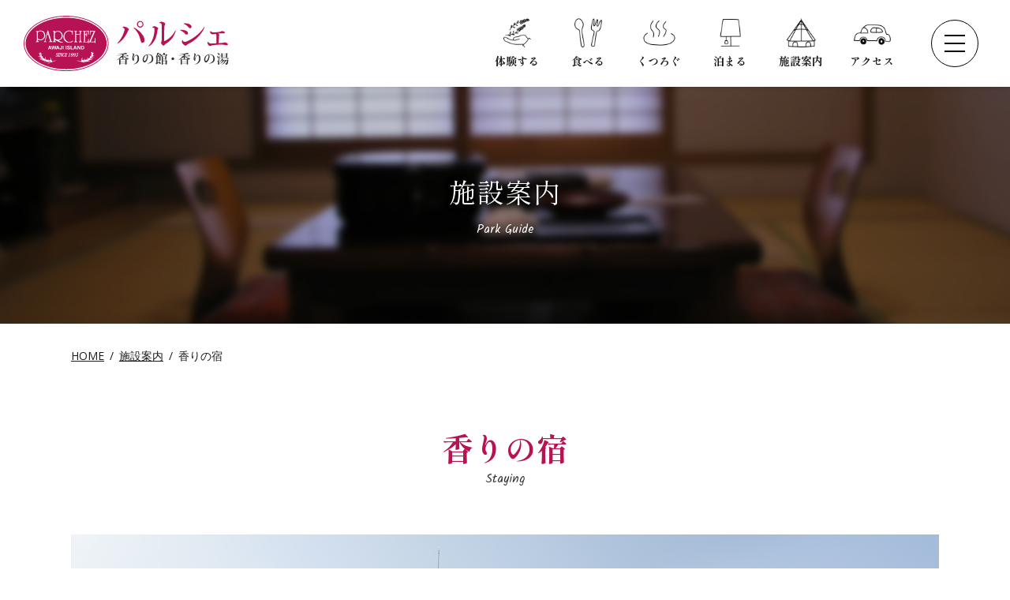

--- FILE ---
content_type: text/html; charset=UTF-8
request_url: https://www.parchez.co.jp/guide/staying/
body_size: 68709
content:
<!doctype html>
<html lang="ja">
<head>
	<meta charset="UTF-8">
	<meta name="viewport" content="width=device-width, initial-scale=1">
	<meta name="format-detection" content="telephone=no">
	<link rel="preconnect" href="https://fonts.googleapis.com">
	<link rel="preconnect" href="https://fonts.gstatic.com" crossorigin>
	<link href="https://fonts.googleapis.com/css2?family=Kalam:wght@400;700&family=Open+Sans:wght@400;600;700&family=Shippori+Mincho:wght@400;500;600;700&display=swap" rel="stylesheet">
	<!--<link rel="stylesheet" href="https://www.parchez.co.jp/wp/wp-content/themes/parchez/assets/font-awesome/css/all.css">-->
	<link href="https://use.fontawesome.com/releases/v6.4.2/css/all.css" rel="stylesheet">
	<!--<link rel="stylesheet" href="https://www.parchez.co.jp/wp/wp-content/themes/parchez/assets/icomoon/style.css">-->

	<!-- Site icon -->
	<link rel="icon" href="https://www.parchez.co.jp/favicon.ico" />
	<link rel="icon" type="image/png" href="https://www.parchez.co.jp/favicon.png" sizes="192x192" />
	<link rel="apple-touch-icon" href="https://www.parchez.co.jp/apple-touch-icon.png" />
	<!-- /Site icon -->

	<meta name='robots' content='index, follow, max-image-preview:large, max-snippet:-1, max-video-preview:-1' />

	<!-- This site is optimized with the Yoast SEO plugin v26.8 - https://yoast.com/product/yoast-seo-wordpress/ -->
	<title>香りの宿 | パルシェ 香りの館・香りの湯 - PARCHEZ OFFICIAL SITE -</title>
	<link rel="canonical" href="https://www.parchez.co.jp/guide/staying/" />
	<meta property="og:locale" content="ja_JP" />
	<meta property="og:type" content="article" />
	<meta property="og:title" content="香りの宿 | パルシェ 香りの館・香りの湯 - PARCHEZ OFFICIAL SITE -" />
	<meta property="og:description" content="全室オーシャンビュー 「香りの宿」は全室、瀬戸内海を見下ろすロケーション。播磨灘が一望できる落ち着いた雰囲気の中で、心安らかなひとときをお過ごしください。 ハーブの香り漂う異空間 客室にはハーブの香り..." />
	<meta property="og:url" content="https://www.parchez.co.jp/guide/staying/" />
	<meta property="og:site_name" content="パルシェ 香りの館・香りの湯 - PARCHEZ OFFICIAL SITE -" />
	<meta property="article:publisher" content="https://www.facebook.com/kaorinoyakataparchez" />
	<meta property="article:modified_time" content="2025-01-07T06:24:10+00:00" />
	<meta property="og:image" content="https://www.parchez.co.jp/wp/wp-content/uploads/2023/05/guide_staying_mainimg.jpg" />
	<meta property="og:image:width" content="1100" />
	<meta property="og:image:height" content="600" />
	<meta property="og:image:type" content="image/jpeg" />
	<meta name="twitter:card" content="summary_large_image" />
	<meta name="twitter:site" content="@parutter" />
	<script type="application/ld+json" class="yoast-schema-graph">{"@context":"https://schema.org","@graph":[{"@type":"WebPage","@id":"https://www.parchez.co.jp/guide/staying/","url":"https://www.parchez.co.jp/guide/staying/","name":"香りの宿 | パルシェ 香りの館・香りの湯 - PARCHEZ OFFICIAL SITE -","isPartOf":{"@id":"https://www.parchez.co.jp/#website"},"primaryImageOfPage":{"@id":"https://www.parchez.co.jp/guide/staying/#primaryimage"},"image":{"@id":"https://www.parchez.co.jp/guide/staying/#primaryimage"},"thumbnailUrl":"https://www.parchez.co.jp/wp/wp-content/uploads/2023/05/guide_staying_mainimg.jpg","datePublished":"2023-05-18T00:56:22+00:00","dateModified":"2025-01-07T06:24:10+00:00","breadcrumb":{"@id":"https://www.parchez.co.jp/guide/staying/#breadcrumb"},"inLanguage":"ja","potentialAction":[{"@type":"ReadAction","target":["https://www.parchez.co.jp/guide/staying/"]}]},{"@type":"ImageObject","inLanguage":"ja","@id":"https://www.parchez.co.jp/guide/staying/#primaryimage","url":"https://www.parchez.co.jp/wp/wp-content/uploads/2023/05/guide_staying_mainimg.jpg","contentUrl":"https://www.parchez.co.jp/wp/wp-content/uploads/2023/05/guide_staying_mainimg.jpg","width":1100,"height":600,"caption":"香りの宿"},{"@type":"BreadcrumbList","@id":"https://www.parchez.co.jp/guide/staying/#breadcrumb","itemListElement":[{"@type":"ListItem","position":1,"name":"施設案内","item":"https://www.parchez.co.jp/guide/"},{"@type":"ListItem","position":2,"name":"香りの宿"}]},{"@type":"WebSite","@id":"https://www.parchez.co.jp/#website","url":"https://www.parchez.co.jp/","name":"パルシェ 香りの館・香りの湯 - PARCHEZ OFFICIAL SITE -","description":"淡路島で日帰り温泉・香水作り体験を満喫","publisher":{"@id":"https://www.parchez.co.jp/#organization"},"potentialAction":[{"@type":"SearchAction","target":{"@type":"EntryPoint","urlTemplate":"https://www.parchez.co.jp/?s={search_term_string}"},"query-input":{"@type":"PropertyValueSpecification","valueRequired":true,"valueName":"search_term_string"}}],"inLanguage":"ja"},{"@type":"Organization","@id":"https://www.parchez.co.jp/#organization","name":"パルシェ 香りの館・香りの湯 - PARCHEZ OFFICIAL SITE -","url":"https://www.parchez.co.jp/","logo":{"@type":"ImageObject","inLanguage":"ja","@id":"https://www.parchez.co.jp/#/schema/logo/image/","url":"https://www.parchez.co.jp/wp/wp-content/uploads/2023/08/ogp.jpg","contentUrl":"https://www.parchez.co.jp/wp/wp-content/uploads/2023/08/ogp.jpg","width":1200,"height":630,"caption":"パルシェ 香りの館・香りの湯 - PARCHEZ OFFICIAL SITE -"},"image":{"@id":"https://www.parchez.co.jp/#/schema/logo/image/"},"sameAs":["https://www.facebook.com/kaorinoyakataparchez","https://x.com/parutter","https://www.instagram.com/kaorinoyakata/"]}]}</script>
	<!-- / Yoast SEO plugin. -->


<link rel='dns-prefetch' href='//www.googletagmanager.com' />
<style id='wp-img-auto-sizes-contain-inline-css'>
img:is([sizes=auto i],[sizes^="auto," i]){contain-intrinsic-size:3000px 1500px}
/*# sourceURL=wp-img-auto-sizes-contain-inline-css */
</style>
<link rel='stylesheet' id='sbi_styles-css' href='https://www.parchez.co.jp/wp/wp-content/plugins/instagram-feed/css/sbi-styles.min.css?ver=6.10.0' media='all' />
<style id='wp-block-library-inline-css'>
:root{--wp-block-synced-color:#7a00df;--wp-block-synced-color--rgb:122,0,223;--wp-bound-block-color:var(--wp-block-synced-color);--wp-editor-canvas-background:#ddd;--wp-admin-theme-color:#007cba;--wp-admin-theme-color--rgb:0,124,186;--wp-admin-theme-color-darker-10:#006ba1;--wp-admin-theme-color-darker-10--rgb:0,107,160.5;--wp-admin-theme-color-darker-20:#005a87;--wp-admin-theme-color-darker-20--rgb:0,90,135;--wp-admin-border-width-focus:2px}@media (min-resolution:192dpi){:root{--wp-admin-border-width-focus:1.5px}}.wp-element-button{cursor:pointer}:root .has-very-light-gray-background-color{background-color:#eee}:root .has-very-dark-gray-background-color{background-color:#313131}:root .has-very-light-gray-color{color:#eee}:root .has-very-dark-gray-color{color:#313131}:root .has-vivid-green-cyan-to-vivid-cyan-blue-gradient-background{background:linear-gradient(135deg,#00d084,#0693e3)}:root .has-purple-crush-gradient-background{background:linear-gradient(135deg,#34e2e4,#4721fb 50%,#ab1dfe)}:root .has-hazy-dawn-gradient-background{background:linear-gradient(135deg,#faaca8,#dad0ec)}:root .has-subdued-olive-gradient-background{background:linear-gradient(135deg,#fafae1,#67a671)}:root .has-atomic-cream-gradient-background{background:linear-gradient(135deg,#fdd79a,#004a59)}:root .has-nightshade-gradient-background{background:linear-gradient(135deg,#330968,#31cdcf)}:root .has-midnight-gradient-background{background:linear-gradient(135deg,#020381,#2874fc)}:root{--wp--preset--font-size--normal:16px;--wp--preset--font-size--huge:42px}.has-regular-font-size{font-size:1em}.has-larger-font-size{font-size:2.625em}.has-normal-font-size{font-size:var(--wp--preset--font-size--normal)}.has-huge-font-size{font-size:var(--wp--preset--font-size--huge)}.has-text-align-center{text-align:center}.has-text-align-left{text-align:left}.has-text-align-right{text-align:right}.has-fit-text{white-space:nowrap!important}#end-resizable-editor-section{display:none}.aligncenter{clear:both}.items-justified-left{justify-content:flex-start}.items-justified-center{justify-content:center}.items-justified-right{justify-content:flex-end}.items-justified-space-between{justify-content:space-between}.screen-reader-text{border:0;clip-path:inset(50%);height:1px;margin:-1px;overflow:hidden;padding:0;position:absolute;width:1px;word-wrap:normal!important}.screen-reader-text:focus{background-color:#ddd;clip-path:none;color:#444;display:block;font-size:1em;height:auto;left:5px;line-height:normal;padding:15px 23px 14px;text-decoration:none;top:5px;width:auto;z-index:100000}html :where(.has-border-color){border-style:solid}html :where([style*=border-top-color]){border-top-style:solid}html :where([style*=border-right-color]){border-right-style:solid}html :where([style*=border-bottom-color]){border-bottom-style:solid}html :where([style*=border-left-color]){border-left-style:solid}html :where([style*=border-width]){border-style:solid}html :where([style*=border-top-width]){border-top-style:solid}html :where([style*=border-right-width]){border-right-style:solid}html :where([style*=border-bottom-width]){border-bottom-style:solid}html :where([style*=border-left-width]){border-left-style:solid}html :where(img[class*=wp-image-]){height:auto;max-width:100%}:where(figure){margin:0 0 1em}html :where(.is-position-sticky){--wp-admin--admin-bar--position-offset:var(--wp-admin--admin-bar--height,0px)}@media screen and (max-width:600px){html :where(.is-position-sticky){--wp-admin--admin-bar--position-offset:0px}}

/*# sourceURL=wp-block-library-inline-css */
</style><style id='wp-block-button-inline-css'>
.wp-block-button__link{align-content:center;box-sizing:border-box;cursor:pointer;display:inline-block;height:100%;text-align:center;word-break:break-word}.wp-block-button__link.aligncenter{text-align:center}.wp-block-button__link.alignright{text-align:right}:where(.wp-block-button__link){border-radius:9999px;box-shadow:none;padding:calc(.667em + 2px) calc(1.333em + 2px);text-decoration:none}.wp-block-button[style*=text-decoration] .wp-block-button__link{text-decoration:inherit}.wp-block-buttons>.wp-block-button.has-custom-width{max-width:none}.wp-block-buttons>.wp-block-button.has-custom-width .wp-block-button__link{width:100%}.wp-block-buttons>.wp-block-button.has-custom-font-size .wp-block-button__link{font-size:inherit}.wp-block-buttons>.wp-block-button.wp-block-button__width-25{width:calc(25% - var(--wp--style--block-gap, .5em)*.75)}.wp-block-buttons>.wp-block-button.wp-block-button__width-50{width:calc(50% - var(--wp--style--block-gap, .5em)*.5)}.wp-block-buttons>.wp-block-button.wp-block-button__width-75{width:calc(75% - var(--wp--style--block-gap, .5em)*.25)}.wp-block-buttons>.wp-block-button.wp-block-button__width-100{flex-basis:100%;width:100%}.wp-block-buttons.is-vertical>.wp-block-button.wp-block-button__width-25{width:25%}.wp-block-buttons.is-vertical>.wp-block-button.wp-block-button__width-50{width:50%}.wp-block-buttons.is-vertical>.wp-block-button.wp-block-button__width-75{width:75%}.wp-block-button.is-style-squared,.wp-block-button__link.wp-block-button.is-style-squared{border-radius:0}.wp-block-button.no-border-radius,.wp-block-button__link.no-border-radius{border-radius:0!important}:root :where(.wp-block-button .wp-block-button__link.is-style-outline),:root :where(.wp-block-button.is-style-outline>.wp-block-button__link){border:2px solid;padding:.667em 1.333em}:root :where(.wp-block-button .wp-block-button__link.is-style-outline:not(.has-text-color)),:root :where(.wp-block-button.is-style-outline>.wp-block-button__link:not(.has-text-color)){color:currentColor}:root :where(.wp-block-button .wp-block-button__link.is-style-outline:not(.has-background)),:root :where(.wp-block-button.is-style-outline>.wp-block-button__link:not(.has-background)){background-color:initial;background-image:none}
/*# sourceURL=https://www.parchez.co.jp/wp/wp-includes/blocks/button/style.min.css */
</style>
<style id='wp-block-image-inline-css'>
.wp-block-image>a,.wp-block-image>figure>a{display:inline-block}.wp-block-image img{box-sizing:border-box;height:auto;max-width:100%;vertical-align:bottom}@media not (prefers-reduced-motion){.wp-block-image img.hide{visibility:hidden}.wp-block-image img.show{animation:show-content-image .4s}}.wp-block-image[style*=border-radius] img,.wp-block-image[style*=border-radius]>a{border-radius:inherit}.wp-block-image.has-custom-border img{box-sizing:border-box}.wp-block-image.aligncenter{text-align:center}.wp-block-image.alignfull>a,.wp-block-image.alignwide>a{width:100%}.wp-block-image.alignfull img,.wp-block-image.alignwide img{height:auto;width:100%}.wp-block-image .aligncenter,.wp-block-image .alignleft,.wp-block-image .alignright,.wp-block-image.aligncenter,.wp-block-image.alignleft,.wp-block-image.alignright{display:table}.wp-block-image .aligncenter>figcaption,.wp-block-image .alignleft>figcaption,.wp-block-image .alignright>figcaption,.wp-block-image.aligncenter>figcaption,.wp-block-image.alignleft>figcaption,.wp-block-image.alignright>figcaption{caption-side:bottom;display:table-caption}.wp-block-image .alignleft{float:left;margin:.5em 1em .5em 0}.wp-block-image .alignright{float:right;margin:.5em 0 .5em 1em}.wp-block-image .aligncenter{margin-left:auto;margin-right:auto}.wp-block-image :where(figcaption){margin-bottom:1em;margin-top:.5em}.wp-block-image.is-style-circle-mask img{border-radius:9999px}@supports ((-webkit-mask-image:none) or (mask-image:none)) or (-webkit-mask-image:none){.wp-block-image.is-style-circle-mask img{border-radius:0;-webkit-mask-image:url('data:image/svg+xml;utf8,<svg viewBox="0 0 100 100" xmlns="http://www.w3.org/2000/svg"><circle cx="50" cy="50" r="50"/></svg>');mask-image:url('data:image/svg+xml;utf8,<svg viewBox="0 0 100 100" xmlns="http://www.w3.org/2000/svg"><circle cx="50" cy="50" r="50"/></svg>');mask-mode:alpha;-webkit-mask-position:center;mask-position:center;-webkit-mask-repeat:no-repeat;mask-repeat:no-repeat;-webkit-mask-size:contain;mask-size:contain}}:root :where(.wp-block-image.is-style-rounded img,.wp-block-image .is-style-rounded img){border-radius:9999px}.wp-block-image figure{margin:0}.wp-lightbox-container{display:flex;flex-direction:column;position:relative}.wp-lightbox-container img{cursor:zoom-in}.wp-lightbox-container img:hover+button{opacity:1}.wp-lightbox-container button{align-items:center;backdrop-filter:blur(16px) saturate(180%);background-color:#5a5a5a40;border:none;border-radius:4px;cursor:zoom-in;display:flex;height:20px;justify-content:center;opacity:0;padding:0;position:absolute;right:16px;text-align:center;top:16px;width:20px;z-index:100}@media not (prefers-reduced-motion){.wp-lightbox-container button{transition:opacity .2s ease}}.wp-lightbox-container button:focus-visible{outline:3px auto #5a5a5a40;outline:3px auto -webkit-focus-ring-color;outline-offset:3px}.wp-lightbox-container button:hover{cursor:pointer;opacity:1}.wp-lightbox-container button:focus{opacity:1}.wp-lightbox-container button:focus,.wp-lightbox-container button:hover,.wp-lightbox-container button:not(:hover):not(:active):not(.has-background){background-color:#5a5a5a40;border:none}.wp-lightbox-overlay{box-sizing:border-box;cursor:zoom-out;height:100vh;left:0;overflow:hidden;position:fixed;top:0;visibility:hidden;width:100%;z-index:100000}.wp-lightbox-overlay .close-button{align-items:center;cursor:pointer;display:flex;justify-content:center;min-height:40px;min-width:40px;padding:0;position:absolute;right:calc(env(safe-area-inset-right) + 16px);top:calc(env(safe-area-inset-top) + 16px);z-index:5000000}.wp-lightbox-overlay .close-button:focus,.wp-lightbox-overlay .close-button:hover,.wp-lightbox-overlay .close-button:not(:hover):not(:active):not(.has-background){background:none;border:none}.wp-lightbox-overlay .lightbox-image-container{height:var(--wp--lightbox-container-height);left:50%;overflow:hidden;position:absolute;top:50%;transform:translate(-50%,-50%);transform-origin:top left;width:var(--wp--lightbox-container-width);z-index:9999999999}.wp-lightbox-overlay .wp-block-image{align-items:center;box-sizing:border-box;display:flex;height:100%;justify-content:center;margin:0;position:relative;transform-origin:0 0;width:100%;z-index:3000000}.wp-lightbox-overlay .wp-block-image img{height:var(--wp--lightbox-image-height);min-height:var(--wp--lightbox-image-height);min-width:var(--wp--lightbox-image-width);width:var(--wp--lightbox-image-width)}.wp-lightbox-overlay .wp-block-image figcaption{display:none}.wp-lightbox-overlay button{background:none;border:none}.wp-lightbox-overlay .scrim{background-color:#fff;height:100%;opacity:.9;position:absolute;width:100%;z-index:2000000}.wp-lightbox-overlay.active{visibility:visible}@media not (prefers-reduced-motion){.wp-lightbox-overlay.active{animation:turn-on-visibility .25s both}.wp-lightbox-overlay.active img{animation:turn-on-visibility .35s both}.wp-lightbox-overlay.show-closing-animation:not(.active){animation:turn-off-visibility .35s both}.wp-lightbox-overlay.show-closing-animation:not(.active) img{animation:turn-off-visibility .25s both}.wp-lightbox-overlay.zoom.active{animation:none;opacity:1;visibility:visible}.wp-lightbox-overlay.zoom.active .lightbox-image-container{animation:lightbox-zoom-in .4s}.wp-lightbox-overlay.zoom.active .lightbox-image-container img{animation:none}.wp-lightbox-overlay.zoom.active .scrim{animation:turn-on-visibility .4s forwards}.wp-lightbox-overlay.zoom.show-closing-animation:not(.active){animation:none}.wp-lightbox-overlay.zoom.show-closing-animation:not(.active) .lightbox-image-container{animation:lightbox-zoom-out .4s}.wp-lightbox-overlay.zoom.show-closing-animation:not(.active) .lightbox-image-container img{animation:none}.wp-lightbox-overlay.zoom.show-closing-animation:not(.active) .scrim{animation:turn-off-visibility .4s forwards}}@keyframes show-content-image{0%{visibility:hidden}99%{visibility:hidden}to{visibility:visible}}@keyframes turn-on-visibility{0%{opacity:0}to{opacity:1}}@keyframes turn-off-visibility{0%{opacity:1;visibility:visible}99%{opacity:0;visibility:visible}to{opacity:0;visibility:hidden}}@keyframes lightbox-zoom-in{0%{transform:translate(calc((-100vw + var(--wp--lightbox-scrollbar-width))/2 + var(--wp--lightbox-initial-left-position)),calc(-50vh + var(--wp--lightbox-initial-top-position))) scale(var(--wp--lightbox-scale))}to{transform:translate(-50%,-50%) scale(1)}}@keyframes lightbox-zoom-out{0%{transform:translate(-50%,-50%) scale(1);visibility:visible}99%{visibility:visible}to{transform:translate(calc((-100vw + var(--wp--lightbox-scrollbar-width))/2 + var(--wp--lightbox-initial-left-position)),calc(-50vh + var(--wp--lightbox-initial-top-position))) scale(var(--wp--lightbox-scale));visibility:hidden}}
/*# sourceURL=https://www.parchez.co.jp/wp/wp-includes/blocks/image/style.min.css */
</style>
<style id='wp-block-buttons-inline-css'>
.wp-block-buttons{box-sizing:border-box}.wp-block-buttons.is-vertical{flex-direction:column}.wp-block-buttons.is-vertical>.wp-block-button:last-child{margin-bottom:0}.wp-block-buttons>.wp-block-button{display:inline-block;margin:0}.wp-block-buttons.is-content-justification-left{justify-content:flex-start}.wp-block-buttons.is-content-justification-left.is-vertical{align-items:flex-start}.wp-block-buttons.is-content-justification-center{justify-content:center}.wp-block-buttons.is-content-justification-center.is-vertical{align-items:center}.wp-block-buttons.is-content-justification-right{justify-content:flex-end}.wp-block-buttons.is-content-justification-right.is-vertical{align-items:flex-end}.wp-block-buttons.is-content-justification-space-between{justify-content:space-between}.wp-block-buttons.aligncenter{text-align:center}.wp-block-buttons:not(.is-content-justification-space-between,.is-content-justification-right,.is-content-justification-left,.is-content-justification-center) .wp-block-button.aligncenter{margin-left:auto;margin-right:auto;width:100%}.wp-block-buttons[style*=text-decoration] .wp-block-button,.wp-block-buttons[style*=text-decoration] .wp-block-button__link{text-decoration:inherit}.wp-block-buttons.has-custom-font-size .wp-block-button__link{font-size:inherit}.wp-block-buttons .wp-block-button__link{width:100%}.wp-block-button.aligncenter{text-align:center}
/*# sourceURL=https://www.parchez.co.jp/wp/wp-includes/blocks/buttons/style.min.css */
</style>
<style id='wp-block-columns-inline-css'>
.wp-block-columns{box-sizing:border-box;display:flex;flex-wrap:wrap!important}@media (min-width:782px){.wp-block-columns{flex-wrap:nowrap!important}}.wp-block-columns{align-items:normal!important}.wp-block-columns.are-vertically-aligned-top{align-items:flex-start}.wp-block-columns.are-vertically-aligned-center{align-items:center}.wp-block-columns.are-vertically-aligned-bottom{align-items:flex-end}@media (max-width:781px){.wp-block-columns:not(.is-not-stacked-on-mobile)>.wp-block-column{flex-basis:100%!important}}@media (min-width:782px){.wp-block-columns:not(.is-not-stacked-on-mobile)>.wp-block-column{flex-basis:0;flex-grow:1}.wp-block-columns:not(.is-not-stacked-on-mobile)>.wp-block-column[style*=flex-basis]{flex-grow:0}}.wp-block-columns.is-not-stacked-on-mobile{flex-wrap:nowrap!important}.wp-block-columns.is-not-stacked-on-mobile>.wp-block-column{flex-basis:0;flex-grow:1}.wp-block-columns.is-not-stacked-on-mobile>.wp-block-column[style*=flex-basis]{flex-grow:0}:where(.wp-block-columns){margin-bottom:1.75em}:where(.wp-block-columns.has-background){padding:1.25em 2.375em}.wp-block-column{flex-grow:1;min-width:0;overflow-wrap:break-word;word-break:break-word}.wp-block-column.is-vertically-aligned-top{align-self:flex-start}.wp-block-column.is-vertically-aligned-center{align-self:center}.wp-block-column.is-vertically-aligned-bottom{align-self:flex-end}.wp-block-column.is-vertically-aligned-stretch{align-self:stretch}.wp-block-column.is-vertically-aligned-bottom,.wp-block-column.is-vertically-aligned-center,.wp-block-column.is-vertically-aligned-top{width:100%}
/*# sourceURL=https://www.parchez.co.jp/wp/wp-includes/blocks/columns/style.min.css */
</style>
<style id='global-styles-inline-css'>
:root{--wp--preset--aspect-ratio--square: 1;--wp--preset--aspect-ratio--4-3: 4/3;--wp--preset--aspect-ratio--3-4: 3/4;--wp--preset--aspect-ratio--3-2: 3/2;--wp--preset--aspect-ratio--2-3: 2/3;--wp--preset--aspect-ratio--16-9: 16/9;--wp--preset--aspect-ratio--9-16: 9/16;--wp--preset--color--black: #000000;--wp--preset--color--cyan-bluish-gray: #abb8c3;--wp--preset--color--white: #ffffff;--wp--preset--color--pale-pink: #f78da7;--wp--preset--color--vivid-red: #cf2e2e;--wp--preset--color--luminous-vivid-orange: #ff6900;--wp--preset--color--luminous-vivid-amber: #fcb900;--wp--preset--color--light-green-cyan: #7bdcb5;--wp--preset--color--vivid-green-cyan: #00d084;--wp--preset--color--pale-cyan-blue: #8ed1fc;--wp--preset--color--vivid-cyan-blue: #0693e3;--wp--preset--color--vivid-purple: #9b51e0;--wp--preset--gradient--vivid-cyan-blue-to-vivid-purple: linear-gradient(135deg,rgb(6,147,227) 0%,rgb(155,81,224) 100%);--wp--preset--gradient--light-green-cyan-to-vivid-green-cyan: linear-gradient(135deg,rgb(122,220,180) 0%,rgb(0,208,130) 100%);--wp--preset--gradient--luminous-vivid-amber-to-luminous-vivid-orange: linear-gradient(135deg,rgb(252,185,0) 0%,rgb(255,105,0) 100%);--wp--preset--gradient--luminous-vivid-orange-to-vivid-red: linear-gradient(135deg,rgb(255,105,0) 0%,rgb(207,46,46) 100%);--wp--preset--gradient--very-light-gray-to-cyan-bluish-gray: linear-gradient(135deg,rgb(238,238,238) 0%,rgb(169,184,195) 100%);--wp--preset--gradient--cool-to-warm-spectrum: linear-gradient(135deg,rgb(74,234,220) 0%,rgb(151,120,209) 20%,rgb(207,42,186) 40%,rgb(238,44,130) 60%,rgb(251,105,98) 80%,rgb(254,248,76) 100%);--wp--preset--gradient--blush-light-purple: linear-gradient(135deg,rgb(255,206,236) 0%,rgb(152,150,240) 100%);--wp--preset--gradient--blush-bordeaux: linear-gradient(135deg,rgb(254,205,165) 0%,rgb(254,45,45) 50%,rgb(107,0,62) 100%);--wp--preset--gradient--luminous-dusk: linear-gradient(135deg,rgb(255,203,112) 0%,rgb(199,81,192) 50%,rgb(65,88,208) 100%);--wp--preset--gradient--pale-ocean: linear-gradient(135deg,rgb(255,245,203) 0%,rgb(182,227,212) 50%,rgb(51,167,181) 100%);--wp--preset--gradient--electric-grass: linear-gradient(135deg,rgb(202,248,128) 0%,rgb(113,206,126) 100%);--wp--preset--gradient--midnight: linear-gradient(135deg,rgb(2,3,129) 0%,rgb(40,116,252) 100%);--wp--preset--font-size--small: 13px;--wp--preset--font-size--medium: 20px;--wp--preset--font-size--large: 36px;--wp--preset--font-size--x-large: 42px;--wp--preset--spacing--20: 0.44rem;--wp--preset--spacing--30: 0.67rem;--wp--preset--spacing--40: 1rem;--wp--preset--spacing--50: 1.5rem;--wp--preset--spacing--60: 2.25rem;--wp--preset--spacing--70: 3.38rem;--wp--preset--spacing--80: 5.06rem;--wp--preset--shadow--natural: 6px 6px 9px rgba(0, 0, 0, 0.2);--wp--preset--shadow--deep: 12px 12px 50px rgba(0, 0, 0, 0.4);--wp--preset--shadow--sharp: 6px 6px 0px rgba(0, 0, 0, 0.2);--wp--preset--shadow--outlined: 6px 6px 0px -3px rgb(255, 255, 255), 6px 6px rgb(0, 0, 0);--wp--preset--shadow--crisp: 6px 6px 0px rgb(0, 0, 0);}:where(.is-layout-flex){gap: 0.5em;}:where(.is-layout-grid){gap: 0.5em;}body .is-layout-flex{display: flex;}.is-layout-flex{flex-wrap: wrap;align-items: center;}.is-layout-flex > :is(*, div){margin: 0;}body .is-layout-grid{display: grid;}.is-layout-grid > :is(*, div){margin: 0;}:where(.wp-block-columns.is-layout-flex){gap: 2em;}:where(.wp-block-columns.is-layout-grid){gap: 2em;}:where(.wp-block-post-template.is-layout-flex){gap: 1.25em;}:where(.wp-block-post-template.is-layout-grid){gap: 1.25em;}.has-black-color{color: var(--wp--preset--color--black) !important;}.has-cyan-bluish-gray-color{color: var(--wp--preset--color--cyan-bluish-gray) !important;}.has-white-color{color: var(--wp--preset--color--white) !important;}.has-pale-pink-color{color: var(--wp--preset--color--pale-pink) !important;}.has-vivid-red-color{color: var(--wp--preset--color--vivid-red) !important;}.has-luminous-vivid-orange-color{color: var(--wp--preset--color--luminous-vivid-orange) !important;}.has-luminous-vivid-amber-color{color: var(--wp--preset--color--luminous-vivid-amber) !important;}.has-light-green-cyan-color{color: var(--wp--preset--color--light-green-cyan) !important;}.has-vivid-green-cyan-color{color: var(--wp--preset--color--vivid-green-cyan) !important;}.has-pale-cyan-blue-color{color: var(--wp--preset--color--pale-cyan-blue) !important;}.has-vivid-cyan-blue-color{color: var(--wp--preset--color--vivid-cyan-blue) !important;}.has-vivid-purple-color{color: var(--wp--preset--color--vivid-purple) !important;}.has-black-background-color{background-color: var(--wp--preset--color--black) !important;}.has-cyan-bluish-gray-background-color{background-color: var(--wp--preset--color--cyan-bluish-gray) !important;}.has-white-background-color{background-color: var(--wp--preset--color--white) !important;}.has-pale-pink-background-color{background-color: var(--wp--preset--color--pale-pink) !important;}.has-vivid-red-background-color{background-color: var(--wp--preset--color--vivid-red) !important;}.has-luminous-vivid-orange-background-color{background-color: var(--wp--preset--color--luminous-vivid-orange) !important;}.has-luminous-vivid-amber-background-color{background-color: var(--wp--preset--color--luminous-vivid-amber) !important;}.has-light-green-cyan-background-color{background-color: var(--wp--preset--color--light-green-cyan) !important;}.has-vivid-green-cyan-background-color{background-color: var(--wp--preset--color--vivid-green-cyan) !important;}.has-pale-cyan-blue-background-color{background-color: var(--wp--preset--color--pale-cyan-blue) !important;}.has-vivid-cyan-blue-background-color{background-color: var(--wp--preset--color--vivid-cyan-blue) !important;}.has-vivid-purple-background-color{background-color: var(--wp--preset--color--vivid-purple) !important;}.has-black-border-color{border-color: var(--wp--preset--color--black) !important;}.has-cyan-bluish-gray-border-color{border-color: var(--wp--preset--color--cyan-bluish-gray) !important;}.has-white-border-color{border-color: var(--wp--preset--color--white) !important;}.has-pale-pink-border-color{border-color: var(--wp--preset--color--pale-pink) !important;}.has-vivid-red-border-color{border-color: var(--wp--preset--color--vivid-red) !important;}.has-luminous-vivid-orange-border-color{border-color: var(--wp--preset--color--luminous-vivid-orange) !important;}.has-luminous-vivid-amber-border-color{border-color: var(--wp--preset--color--luminous-vivid-amber) !important;}.has-light-green-cyan-border-color{border-color: var(--wp--preset--color--light-green-cyan) !important;}.has-vivid-green-cyan-border-color{border-color: var(--wp--preset--color--vivid-green-cyan) !important;}.has-pale-cyan-blue-border-color{border-color: var(--wp--preset--color--pale-cyan-blue) !important;}.has-vivid-cyan-blue-border-color{border-color: var(--wp--preset--color--vivid-cyan-blue) !important;}.has-vivid-purple-border-color{border-color: var(--wp--preset--color--vivid-purple) !important;}.has-vivid-cyan-blue-to-vivid-purple-gradient-background{background: var(--wp--preset--gradient--vivid-cyan-blue-to-vivid-purple) !important;}.has-light-green-cyan-to-vivid-green-cyan-gradient-background{background: var(--wp--preset--gradient--light-green-cyan-to-vivid-green-cyan) !important;}.has-luminous-vivid-amber-to-luminous-vivid-orange-gradient-background{background: var(--wp--preset--gradient--luminous-vivid-amber-to-luminous-vivid-orange) !important;}.has-luminous-vivid-orange-to-vivid-red-gradient-background{background: var(--wp--preset--gradient--luminous-vivid-orange-to-vivid-red) !important;}.has-very-light-gray-to-cyan-bluish-gray-gradient-background{background: var(--wp--preset--gradient--very-light-gray-to-cyan-bluish-gray) !important;}.has-cool-to-warm-spectrum-gradient-background{background: var(--wp--preset--gradient--cool-to-warm-spectrum) !important;}.has-blush-light-purple-gradient-background{background: var(--wp--preset--gradient--blush-light-purple) !important;}.has-blush-bordeaux-gradient-background{background: var(--wp--preset--gradient--blush-bordeaux) !important;}.has-luminous-dusk-gradient-background{background: var(--wp--preset--gradient--luminous-dusk) !important;}.has-pale-ocean-gradient-background{background: var(--wp--preset--gradient--pale-ocean) !important;}.has-electric-grass-gradient-background{background: var(--wp--preset--gradient--electric-grass) !important;}.has-midnight-gradient-background{background: var(--wp--preset--gradient--midnight) !important;}.has-small-font-size{font-size: var(--wp--preset--font-size--small) !important;}.has-medium-font-size{font-size: var(--wp--preset--font-size--medium) !important;}.has-large-font-size{font-size: var(--wp--preset--font-size--large) !important;}.has-x-large-font-size{font-size: var(--wp--preset--font-size--x-large) !important;}
:where(.wp-block-columns.is-layout-flex){gap: 2em;}:where(.wp-block-columns.is-layout-grid){gap: 2em;}
/*# sourceURL=global-styles-inline-css */
</style>
<style id='core-block-supports-inline-css'>
.wp-container-core-columns-is-layout-9d6595d7{flex-wrap:nowrap;}.wp-container-core-buttons-is-layout-16018d1d{justify-content:center;}
/*# sourceURL=core-block-supports-inline-css */
</style>

<style id='classic-theme-styles-inline-css'>
/*! This file is auto-generated */
.wp-block-button__link{color:#fff;background-color:#32373c;border-radius:9999px;box-shadow:none;text-decoration:none;padding:calc(.667em + 2px) calc(1.333em + 2px);font-size:1.125em}.wp-block-file__button{background:#32373c;color:#fff;text-decoration:none}
/*# sourceURL=/wp-includes/css/classic-themes.min.css */
</style>
<link rel='stylesheet' id='contact-form-7-css' href='https://www.parchez.co.jp/wp/wp-content/plugins/contact-form-7/includes/css/styles.css?ver=6.1.4' media='all' />
<link rel='stylesheet' id='wpcf7-redirect-script-frontend-css' href='https://www.parchez.co.jp/wp/wp-content/plugins/wpcf7-redirect/build/assets/frontend-script.css?ver=2c532d7e2be36f6af233' media='all' />
<link rel='stylesheet' id='style-css' href='https://www.parchez.co.jp/wp/wp-content/themes/parchez/style.css?ver=2510061451' media='all' />
<link rel='stylesheet' id='fancybox-css' href='https://www.parchez.co.jp/wp/wp-content/plugins/easy-fancybox/fancybox/1.5.4/jquery.fancybox.min.css?ver=6.9' media='screen' />
<link rel='stylesheet' id='wp-block-paragraph-css' href='https://www.parchez.co.jp/wp/wp-includes/blocks/paragraph/style.min.css?ver=6.9' media='all' />
<link rel='stylesheet' id='wp-block-heading-css' href='https://www.parchez.co.jp/wp/wp-includes/blocks/heading/style.min.css?ver=6.9' media='all' />
<script src="https://www.parchez.co.jp/wp/wp-includes/js/jquery/jquery.min.js?ver=3.7.1" id="jquery-core-js"></script>
<script src="https://www.parchez.co.jp/wp/wp-includes/js/jquery/jquery-migrate.min.js?ver=3.4.1" id="jquery-migrate-js"></script>

<!-- Site Kit によって追加された Google タグ（gtag.js）スニペット -->
<!-- Google アナリティクス スニペット (Site Kit が追加) -->
<script src="https://www.googletagmanager.com/gtag/js?id=GT-WVRT95RV" id="google_gtagjs-js" async></script>
<script id="google_gtagjs-js-after">
window.dataLayer = window.dataLayer || [];function gtag(){dataLayer.push(arguments);}
gtag("set","linker",{"domains":["www.parchez.co.jp"]});
gtag("js", new Date());
gtag("set", "developer_id.dZTNiMT", true);
gtag("config", "GT-WVRT95RV");
 window._googlesitekit = window._googlesitekit || {}; window._googlesitekit.throttledEvents = []; window._googlesitekit.gtagEvent = (name, data) => { var key = JSON.stringify( { name, data } ); if ( !! window._googlesitekit.throttledEvents[ key ] ) { return; } window._googlesitekit.throttledEvents[ key ] = true; setTimeout( () => { delete window._googlesitekit.throttledEvents[ key ]; }, 5 ); gtag( "event", name, { ...data, event_source: "site-kit" } ); }; 
//# sourceURL=google_gtagjs-js-after
</script>
<meta name="generator" content="Site Kit by Google 1.170.0" /><noscript><style>.lazyload[data-src]{display:none !important;}</style></noscript><style>.lazyload{background-image:none !important;}.lazyload:before{background-image:none !important;}</style>
<!-- Google tag -->
</head>

<body class="wp-singular page-template page-template-page-guide-children page-template-page-guide-children-php page page-id-353 page-child parent-pageid-9 wp-theme-parchez staying guide-child">
<div id="page" class="site">
	<a class="skip-link screen-reader-text" href="#primary">Skip to content</a>


	<div class="site-container">
		<header id="masthead" class="site-header">
			<div class="site-header-inner">
				<div class="site-title"><a href="https://www.parchez.co.jp/" rel="home"><img src="[data-uri]" alt="パルシェ香りの館・香りの湯" data-src="https://www.parchez.co.jp/wp/wp-content/themes/parchez/images/common/logo.svg" decoding="async" class="lazyload"><noscript><img src="https://www.parchez.co.jp/wp/wp-content/themes/parchez/images/common/logo.svg" alt="パルシェ香りの館・香りの湯" data-eio="l"></noscript></a></div>
				<div class="pc-gnav">
					<ul>
						<li class="pc-gnav-01">
							<a href="https://www.parchez.co.jp/experience/">
								<div class="text">体験する</div>
							</a>
						</li>
						<li class="pc-gnav-02">
							<a href="https://www.parchez.co.jp/cafe/">
								<div class="text">食べる</div>
							</a>
						</li>
						<li class="pc-gnav-06">
							<a href="https://www.parchez.co.jp/spa/">
								<div class="text">くつろぐ</div>
							</a>
						</li>
						<li class="pc-gnav-03">
							<a href="https://www.parchez.co.jp/staying/">
								<div class="text">泊まる</div>
							</a>
						</li>
						<li class="pc-gnav-04">
							<a href="https://www.parchez.co.jp/guide/">
								<div class="text">施設案内</div>
							</a>
						</li>
						<li class="pc-gnav-05">
							<a href="https://www.parchez.co.jp/access/">
								<div class="text">アクセス</div>
							</a>
						</li>
					</ul>
				</div>

			</div><!-- .site-header-inner -->

			<nav id="site-navigation" class="main-navigation" style="display:none;">
				<button class="menu-toggle" aria-controls="primary-menu" aria-expanded="false">Primary Menu</button>
				<div id="primary-menu" class="menu"><ul>
<li class="page_item page-item-51 page_item_has_children"><a href="https://www.parchez.co.jp/experience/">体験メニュー</a>
<ul class='children'>
	<li class="page_item page-item-71"><a href="https://www.parchez.co.jp/experience/workshop/">香りの手作り体験</a></li>
	<li class="page_item page-item-188"><a href="https://www.parchez.co.jp/experience/oil/">エッセンシャルオイル抽出体験</a></li>
</ul>
</li>
<li class="page_item page-item-706"><a href="https://www.parchez.co.jp/cafe/">カフェ</a></li>
<li class="page_item page-item-376"><a href="https://www.parchez.co.jp/spa/">日帰り温泉のご案内</a></li>
<li class="page_item page-item-467"><a href="https://www.parchez.co.jp/staying/">宿泊のご案内</a></li>
<li class="page_item page-item-9 page_item_has_children current_page_ancestor current_page_parent"><a href="https://www.parchez.co.jp/guide/">施設案内</a>
<ul class='children'>
	<li class="page_item page-item-14"><a href="https://www.parchez.co.jp/guide/pavillion/">香りの館</a></li>
	<li class="page_item page-item-265"><a href="https://www.parchez.co.jp/guide/souvenir/">特産館</a></li>
	<li class="page_item page-item-268"><a href="https://www.parchez.co.jp/guide/herbshop/">Kaoru Café &amp; Herb Shop</a></li>
	<li class="page_item page-item-321"><a href="https://www.parchez.co.jp/guide/spa-with-herb/">香りの湯</a></li>
	<li class="page_item page-item-353 current_page_item"><a href="https://www.parchez.co.jp/guide/staying/" aria-current="page">香りの宿</a></li>
	<li class="page_item page-item-356"><a href="https://www.parchez.co.jp/guide/garden/">ハーブガーデン 香りの小道</a></li>
	<li class="page_item page-item-359"><a href="https://www.parchez.co.jp/guide/farm/">パルシェ展望農園</a></li>
	<li class="page_item page-item-362"><a href="https://www.parchez.co.jp/guide/bigfarm/">大農園［お花摘み体験］</a></li>
	<li class="page_item page-item-365"><a href="https://www.parchez.co.jp/guide/slide/">大型すべり台</a></li>
	<li class="page_item page-item-368"><a href="https://www.parchez.co.jp/guide/greenhouse/">フクシア大温室</a></li>
</ul>
</li>
<li class="page_item page-item-748"><a href="https://www.parchez.co.jp/access/">アクセス</a></li>
<li class="page_item page-item-619 page_item_has_children"><a href="https://www.parchez.co.jp/group/">団体のお客様</a>
<ul class='children'>
	<li class="page_item page-item-622"><a href="https://www.parchez.co.jp/group/workshop/">香りの手作り体験（団体様）</a></li>
	<li class="page_item page-item-654"><a href="https://www.parchez.co.jp/group/spa/">入浴（団体様）</a></li>
	<li class="page_item page-item-46383"><a href="https://www.parchez.co.jp/group/form-complete/">送信完了</a></li>
</ul>
</li>
<li class="page_item page-item-1366"><a href="https://www.parchez.co.jp/goods/">オリジナル商品他、お土産情報</a></li>
<li class="page_item page-item-938"><a href="https://www.parchez.co.jp/flower/">開花情報</a></li>
<li class="page_item page-item-753"><a href="https://www.parchez.co.jp/areainfo/">周辺情報</a></li>
<li class="page_item page-item-755"><a href="https://www.parchez.co.jp/download/">ダウンロード</a></li>
<li class="page_item page-item-758"><a href="https://www.parchez.co.jp/faq/">よくあるご質問</a></li>
<li class="page_item page-item-779"><a href="https://www.parchez.co.jp/sdgs/">SDGs行動宣言</a></li>
<li class="page_item page-item-772 page_item_has_children"><a href="https://www.parchez.co.jp/contact/">お問い合わせ</a>
<ul class='children'>
	<li class="page_item page-item-12042"><a href="https://www.parchez.co.jp/contact/complete/">送信完了</a></li>
</ul>
</li>
<li class="page_item page-item-3"><a href="https://www.parchez.co.jp/privacy/">プライバシーポリシー</a></li>
<li class="page_item page-item-1349"><a href="https://www.parchez.co.jp/store/">オンラインストア</a></li>
<li class="page_item page-item-774"><a href="https://www.parchez.co.jp/sitemap/">サイトマップ</a></li>
</ul></div>
			</nav><!-- #site-navigation -->

			<button class="menu-toggle">
				<span></span>
				<span></span>
				<span></span>
			</button>

		</header><!-- /.site-header -->

	<main id="primary" class="site-main">

		
		<article id="post-353" class="post-353 page type-page status-publish has-post-thumbnail hentry">
			
<div class="page-header">
	<div class="page-title">
<div class="ja font-serif">施設案内</div><div class="en font-cursive">Park Guide</div>	</div>
</div><!-- .page-header -->
<div class="breadcrumb"><ul><li class="home"><a href="https://www.parchez.co.jp/" class="home">HOME</a></li><li><a href="https://www.parchez.co.jp/guide/">施設案内</a></li><li><span>香りの宿</span></li></ul></div>
			<div class="page-content">
				<div class="page-title-area">
					<h1 class="jp jp-l font-serif">香りの宿</h1>
					<div class="en en-s font-cursive">Staying</div>				</div>

				
<figure class="wp-block-image size-full page-mainimg"><img fetchpriority="high" decoding="async" width="1100" height="600" src="[data-uri]" alt="宿泊のご案内" class="wp-image-445 lazyload"   data-src="https://www.parchez.co.jp/wp/wp-content/uploads/2023/05/guide_staying_mainimg.jpg" data-srcset="https://www.parchez.co.jp/wp/wp-content/uploads/2023/05/guide_staying_mainimg.jpg 1100w, https://www.parchez.co.jp/wp/wp-content/uploads/2023/05/guide_staying_mainimg-300x164.jpg 300w, https://www.parchez.co.jp/wp/wp-content/uploads/2023/05/guide_staying_mainimg-1024x559.jpg 1024w, https://www.parchez.co.jp/wp/wp-content/uploads/2023/05/guide_staying_mainimg-768x419.jpg 768w" data-sizes="auto" data-eio-rwidth="1100" data-eio-rheight="600" /><noscript><img fetchpriority="high" decoding="async" width="1100" height="600" src="https://www.parchez.co.jp/wp/wp-content/uploads/2023/05/guide_staying_mainimg.jpg" alt="宿泊のご案内" class="wp-image-445" srcset="https://www.parchez.co.jp/wp/wp-content/uploads/2023/05/guide_staying_mainimg.jpg 1100w, https://www.parchez.co.jp/wp/wp-content/uploads/2023/05/guide_staying_mainimg-300x164.jpg 300w, https://www.parchez.co.jp/wp/wp-content/uploads/2023/05/guide_staying_mainimg-1024x559.jpg 1024w, https://www.parchez.co.jp/wp/wp-content/uploads/2023/05/guide_staying_mainimg-768x419.jpg 768w" sizes="(max-width: 1100px) 100vw, 1100px" data-eio="l" /></noscript></figure>



<div class="wp-block-columns are-vertically-aligned-center is-style-column-custom1 is-layout-flex wp-container-core-columns-is-layout-9d6595d7 wp-block-columns-is-layout-flex">
<div class="wp-block-column is-vertically-aligned-center is-style-column-bg1 is-layout-flow wp-block-column-is-layout-flow" style="flex-basis:38%">
<p class="is-style-catch">全室オーシャンビュー</p>



<p>「香りの宿」は全室、瀬戸内海を見下ろすロケーション。<br>播磨灘が一望できる落ち着いた雰囲気の中で、心安らかなひとときをお過ごしください。</p>
</div>



<div class="wp-block-column is-vertically-aligned-center is-layout-flow wp-block-column-is-layout-flow" style="flex-basis:58%">
<figure class="wp-block-image size-full"><img decoding="async" width="1280" height="720" src="[data-uri]" alt="瀬戸内海に沈む夕日" class="wp-image-446 lazyload"   data-src="https://www.parchez.co.jp/wp/wp-content/uploads/2023/05/staying_img_01.jpg" data-srcset="https://www.parchez.co.jp/wp/wp-content/uploads/2023/05/staying_img_01.jpg 1280w, https://www.parchez.co.jp/wp/wp-content/uploads/2023/05/staying_img_01-300x169.jpg 300w, https://www.parchez.co.jp/wp/wp-content/uploads/2023/05/staying_img_01-1024x576.jpg 1024w, https://www.parchez.co.jp/wp/wp-content/uploads/2023/05/staying_img_01-768x432.jpg 768w" data-sizes="auto" data-eio-rwidth="1280" data-eio-rheight="720" /><noscript><img decoding="async" width="1280" height="720" src="https://www.parchez.co.jp/wp/wp-content/uploads/2023/05/staying_img_01.jpg" alt="瀬戸内海に沈む夕日" class="wp-image-446" srcset="https://www.parchez.co.jp/wp/wp-content/uploads/2023/05/staying_img_01.jpg 1280w, https://www.parchez.co.jp/wp/wp-content/uploads/2023/05/staying_img_01-300x169.jpg 300w, https://www.parchez.co.jp/wp/wp-content/uploads/2023/05/staying_img_01-1024x576.jpg 1024w, https://www.parchez.co.jp/wp/wp-content/uploads/2023/05/staying_img_01-768x432.jpg 768w" sizes="(max-width: 1280px) 100vw, 1280px" data-eio="l" /></noscript></figure>
</div>
</div>



<div class="wp-block-columns is-style-column-custom1-reverse is-layout-flex wp-container-core-columns-is-layout-9d6595d7 wp-block-columns-is-layout-flex">
<div class="wp-block-column is-vertically-aligned-top is-layout-flow wp-block-column-is-layout-flow" style="flex-basis:58%">
<figure class="wp-block-image size-full"><img decoding="async" width="1280" height="720" src="[data-uri]" alt="ラベンダー" class="wp-image-447 lazyload"   data-src="https://www.parchez.co.jp/wp/wp-content/uploads/2023/05/staying_img_02.jpg" data-srcset="https://www.parchez.co.jp/wp/wp-content/uploads/2023/05/staying_img_02.jpg 1280w, https://www.parchez.co.jp/wp/wp-content/uploads/2023/05/staying_img_02-300x169.jpg 300w, https://www.parchez.co.jp/wp/wp-content/uploads/2023/05/staying_img_02-1024x576.jpg 1024w, https://www.parchez.co.jp/wp/wp-content/uploads/2023/05/staying_img_02-768x432.jpg 768w" data-sizes="auto" data-eio-rwidth="1280" data-eio-rheight="720" /><noscript><img decoding="async" width="1280" height="720" src="https://www.parchez.co.jp/wp/wp-content/uploads/2023/05/staying_img_02.jpg" alt="ラベンダー" class="wp-image-447" srcset="https://www.parchez.co.jp/wp/wp-content/uploads/2023/05/staying_img_02.jpg 1280w, https://www.parchez.co.jp/wp/wp-content/uploads/2023/05/staying_img_02-300x169.jpg 300w, https://www.parchez.co.jp/wp/wp-content/uploads/2023/05/staying_img_02-1024x576.jpg 1024w, https://www.parchez.co.jp/wp/wp-content/uploads/2023/05/staying_img_02-768x432.jpg 768w" sizes="(max-width: 1280px) 100vw, 1280px" data-eio="l" /></noscript></figure>
</div>



<div class="wp-block-column is-vertically-aligned-center is-style-column-bg1 is-layout-flow wp-block-column-is-layout-flow" style="flex-basis:38%">
<p class="is-style-catch">ハーブの香り漂う異空間</p>



<p>客室にはハーブの香りがほのかに漂い、<br>至高の安らぎの時間を演出します。</p>
</div>
</div>



<h2 class="wp-block-heading">客室</h2>



<div class="wp-block-columns is-layout-flex wp-container-core-columns-is-layout-9d6595d7 wp-block-columns-is-layout-flex">
<div class="wp-block-column is-layout-flow wp-block-column-is-layout-flow">
<h3 class="wp-block-heading">洋室</h3>



<p>洋室ツイン　３部屋</p>



<figure class="wp-block-image size-full"><img decoding="async" width="1060" height="703" src="[data-uri]" alt="洋室" class="wp-image-451 lazyload"   data-src="https://www.parchez.co.jp/wp/wp-content/uploads/2023/05/staying_room_01.jpg" data-srcset="https://www.parchez.co.jp/wp/wp-content/uploads/2023/05/staying_room_01.jpg 1060w, https://www.parchez.co.jp/wp/wp-content/uploads/2023/05/staying_room_01-300x199.jpg 300w, https://www.parchez.co.jp/wp/wp-content/uploads/2023/05/staying_room_01-1024x679.jpg 1024w, https://www.parchez.co.jp/wp/wp-content/uploads/2023/05/staying_room_01-768x509.jpg 768w" data-sizes="auto" data-eio-rwidth="1060" data-eio-rheight="703" /><noscript><img decoding="async" width="1060" height="703" src="https://www.parchez.co.jp/wp/wp-content/uploads/2023/05/staying_room_01.jpg" alt="洋室" class="wp-image-451" srcset="https://www.parchez.co.jp/wp/wp-content/uploads/2023/05/staying_room_01.jpg 1060w, https://www.parchez.co.jp/wp/wp-content/uploads/2023/05/staying_room_01-300x199.jpg 300w, https://www.parchez.co.jp/wp/wp-content/uploads/2023/05/staying_room_01-1024x679.jpg 1024w, https://www.parchez.co.jp/wp/wp-content/uploads/2023/05/staying_room_01-768x509.jpg 768w" sizes="(max-width: 1060px) 100vw, 1060px" data-eio="l" /></noscript></figure>
</div>



<div class="wp-block-column is-layout-flow wp-block-column-is-layout-flow">
<h3 class="wp-block-heading">和室</h3>



<p>和室１２畳　６部屋 ／ 和室１６畳　３部屋</p>



<figure class="wp-block-image size-full"><img decoding="async" width="1060" height="703" src="[data-uri]" alt="和室" class="wp-image-452 lazyload"   data-src="https://www.parchez.co.jp/wp/wp-content/uploads/2023/05/staying_room_02.jpg" data-srcset="https://www.parchez.co.jp/wp/wp-content/uploads/2023/05/staying_room_02.jpg 1060w, https://www.parchez.co.jp/wp/wp-content/uploads/2023/05/staying_room_02-300x199.jpg 300w, https://www.parchez.co.jp/wp/wp-content/uploads/2023/05/staying_room_02-1024x679.jpg 1024w, https://www.parchez.co.jp/wp/wp-content/uploads/2023/05/staying_room_02-768x509.jpg 768w" data-sizes="auto" data-eio-rwidth="1060" data-eio-rheight="703" /><noscript><img decoding="async" width="1060" height="703" src="https://www.parchez.co.jp/wp/wp-content/uploads/2023/05/staying_room_02.jpg" alt="和室" class="wp-image-452" srcset="https://www.parchez.co.jp/wp/wp-content/uploads/2023/05/staying_room_02.jpg 1060w, https://www.parchez.co.jp/wp/wp-content/uploads/2023/05/staying_room_02-300x199.jpg 300w, https://www.parchez.co.jp/wp/wp-content/uploads/2023/05/staying_room_02-1024x679.jpg 1024w, https://www.parchez.co.jp/wp/wp-content/uploads/2023/05/staying_room_02-768x509.jpg 768w" sizes="(max-width: 1060px) 100vw, 1060px" data-eio="l" /></noscript></figure>
</div>
</div>



<div class="wp-block-buttons is-style-wide is-content-justification-center is-layout-flex wp-container-core-buttons-is-layout-16018d1d wp-block-buttons-is-layout-flex">
<div class="wp-block-button is-style-outline-arrow-l"><a class="wp-block-button__link wp-element-button" href="../../staying/">宿泊のご案内</a></div>
</div>

			</div><!-- .entry-content -->

			<!-- Information -->
<section class="page-information">
	<div class="page-info-inner">
		<div class="page-info-tit font-cursive">Information</div>
		<div class="page-info-box">
			<div class="page-info-box-inner">
								<table class="page-info-basic table-simple"><tr><th>営業時間</th><td>チェックイン　16:00～<br />
チェックアウト　10:00</td></tr><tr><th>お問い合わせ</th><td>パルシェ香りの湯<br />
TEL：0799-85-1126<br />
FAX：0799-85-2626</td></tr></table>				<div class="page-info-text-area"><p class="page-info-text">宿泊の詳細・ご予約については <a href="../../staying/">宿泊のご案内</a> をご覧ください。</p></div>							</div>
		</div>
	</div>
</section>

			<!-- 園内施設一覧 -->
			<section class="bottom-content">
				<div class="bottom-cont-inner">
					<div class="bottom-cont-tit">園内施設一覧</div>
					<div class="bottom-cont-body">
						<div class="guide-page-link">
							<ul class="linkgroup">
								<li><a href="https://www.parchez.co.jp/guide/pavillion/"><span>香りの館</span></a></li>
								<li><a href="https://www.parchez.co.jp/guide/souvenir/"><span>特産館</span></a></li>
								<li class="long"><a href="https://www.parchez.co.jp/guide/herbshop/"><span>Kaoru Café & Herb Shop / <span class="nowrap">パルシェ マルシェ</span></span></a></li>
								<li><a href="https://www.parchez.co.jp/guide/spa-with-herb/"><span>香りの湯</span></a></li>
								<li><a href="https://www.parchez.co.jp/guide/staying/"><span>香りの宿</span></a></li>
								<li><a href="https://www.parchez.co.jp/guide/garden/"><span>ハーブガーデン 香りの小道</span></a></li>
								<li><a href="https://www.parchez.co.jp/guide/farm/"><span>パルシェ展望農園</span></a></li>
								<li><a href="https://www.parchez.co.jp/guide/bigfarm/"><span>大農園</span></a></li>
								<li><a href="https://www.parchez.co.jp/guide/slide/"><span>大型すべり台</span></a></li>
								<li><a href="https://www.parchez.co.jp/guide/greenhouse/"><span>フクシア大温室</span></a></li>
							</ul>
						</div>
					</div>
				</div>
			</section>

		</article><!-- #post-353 -->

		
	</main><!-- #main -->


		<footer class="site-footer">
			<div class="footer-nav">
				<div class="footer-nav-inner">
					<ul>
						<li><a href="https://www.parchez.co.jp/experience/">体験</a></li>
						<li><a href="https://www.parchez.co.jp/cafe/">食事</a></li>
						<li><a href="https://www.parchez.co.jp/spa/">温泉</a></li>
						<li><a href="https://www.parchez.co.jp/staying/">宿泊</a></li>
					</ul>
					<ul>
						<li><a href="https://www.parchez.co.jp/guide/">施設案内</a></li>
						<li><a href="https://www.parchez.co.jp/access/">アクセス</a></li>
						<li><a href="https://www.parchez.co.jp/group/">団体のお客様はこちら</a></li>
						<li><a href="https://www.parchez.co.jp/goods/">オリジナル商品</a></li>
					</ul>
					<ul>
						<li><a href="https://www.parchez.co.jp/flower/">開花情報</a></li>
						<li><a href="https://www.parchez.co.jp/areainfo/">周辺情報</a></li>
						<li><a href="https://www.parchez.co.jp/download/">ダウンロード</a></li>
					</ul>
					<ul>
						<li><a href="https://www.parchez.co.jp/faq/">よくあるご質問</a></li>
						<li><a href="https://www.parchez.co.jp/news/">ニュース＆イベント情報</a></li>
						<li><a href="https://www.parchez.co.jp/sdgs/">SDGs行動宣言</a></li>
					</ul>
				</div>
			</div>

			<div class="footer-box">
				<div class="f-box-inner clearfix">
					<div class="f-logo"><a href="https://www.parchez.co.jp/"><img src="[data-uri]" alt="パルシェ香りの館・香りの湯" data-src="https://www.parchez.co.jp/wp/wp-content/themes/parchez/images/common/logo-f.svg" decoding="async" class="lazyload"><noscript><img src="https://www.parchez.co.jp/wp/wp-content/themes/parchez/images/common/logo-f.svg" alt="パルシェ香りの館・香りの湯" data-eio="l"></noscript></a></div>
					<div class="site-info">
						<div class="site-addr">〒656-1501 兵庫県淡路市尾崎3025-1<br>
							【香りの館】TEL：0799-85-1162<br>
							【香りの湯】TEL：0799-85-1126
						</div>
						<div class="f-sns">
							<a href="https://ja-jp.facebook.com/kaorinoyakataparchez" target="_blank"><i class="fa-brands fa-facebook icon"></i></a>
							<a href="https://twitter.com/parutter" target="_blank"><i class="fa-brands fa-x-twitter icon"></i></a>
							<a href="https://www.instagram.com/parchez_awaji_island/" target="_blank"><i class="fa-brands fa-instagram icon"></i></a>
							<a href="https://www.youtube.com/channel/UCogByfEnwoVDvGkUuXvuIcA" target="_blank"><i class="fa-brands fa-youtube icon"></i></a>
						</div>
					</div>
					<div class="f-link">
						<div class="f-link-item f-link-contact"><a href="https://www.parchez.co.jp/contact/" class="linkbtn">お問い合わせ</a></div>
						<div class="f-link-item f-link-store"><a href="https://www.parchez.co.jp/store/" class="linkbtn">オンラインストア</a></div>
					</div>
				</div>
				<div class="f-box-bottom clearfix">
					<div class="f-box-bottom-inner clearfix">
						<div class="f-subnav">
							<a href="https://www.parchez.co.jp/privacy/">プライバシーポリシー</a>
							<a href="https://www.parchez.co.jp/sitemap/">サイトマップ</a>
						</div>
						<div class="copyright">&copy2025 PARCHEZ.</div>
					</div>
				</div>
			</div>
		</footer>

	</div><!-- /.site-container -->

</div><!-- /#page -->

<div class="drawer-menu">
	<div class="menu-toggle active">
		<span></span>
		<span></span>
		<span></span>
	</div>

	<div class="drawer-logo"><a href="https://www.parchez.co.jp/" rel="home"><img src="[data-uri]" alt="パルシェ香りの館・香りの湯" data-src="https://www.parchez.co.jp/wp/wp-content/themes/parchez/images/common/logo.svg" decoding="async" class="lazyload"><noscript><img src="https://www.parchez.co.jp/wp/wp-content/themes/parchez/images/common/logo.svg" alt="パルシェ香りの館・香りの湯" data-eio="l"></noscript></a></div>

	<div class="drawer-menu-inner">

		<div class="drawer-first-menu">
			<ul>
				<li class="drw-first-01">
					<a href="https://www.parchez.co.jp/experience/">
						<div class="text">体験メニュー</div>
					</a>
				</li>
				<li class="drw-first-02">
					<a href="https://www.parchez.co.jp/cafe/">
						<div class="text space-wide">Cafe</div>
					</a>
				</li>
				<li class="drw-first-06">
					<a href="https://www.parchez.co.jp/spa/">
						<div class="text">温泉</div>
					</a>
				</li>
				<li class="drw-first-03">
					<a href="https://www.parchez.co.jp/staying/">
						<div class="text">宿泊</div>
					</a>
				</li>
				<li class="drw-first-04">
					<a href="https://www.parchez.co.jp/guide/">
						<div class="text">施設案内</div>
					</a>
				</li>
				<li class="drw-first-05">
					<a href="https://www.parchez.co.jp/access/">
						<div class="text">アクセス</div>
					</a>
				</li>
			</ul>
		</div>

		<div class="drawer-second-menu">
			<ul>
				<li><a href="https://www.parchez.co.jp/group/">団体のお客様はこちら</a></li>
				<li><a href="https://www.parchez.co.jp/goods/">オリジナル商品</a></li>
				<li><a href="https://www.parchez.co.jp/flower/">開花情報</a></li>
				<li><a href="https://www.parchez.co.jp/areainfo/">周辺情報</a></li>
				<li><a href="https://www.parchez.co.jp/download/">ダウンロード</a></li>
				<li><a href="https://www.parchez.co.jp/faq/">よくあるご質問</a></li>
				<li><a href="https://www.parchez.co.jp/news/">ニュース＆イベント情報</a></li>
				<li><a href="https://www.parchez.co.jp/sdgs/">SDGs行動宣言</a></li>
				<li><a href="https://www.parchez.co.jp/store/">オンラインストア</a></li>
			</ul>
		</div>

		<div class="drawer-third-menu">
			<ul>
				<li><a href="https://www.parchez.co.jp/contact/">お問い合わせ</a></li>
				<li><a href="https://www.parchez.co.jp/privacy/">プライバシーポリシー</a></li>
				<li><a href="https://www.parchez.co.jp/sitemap/">サイトマップ</a></li>
			</ul>
		</div>

		<div class="drawer-sns">
			<a href="https://ja-jp.facebook.com/kaorinoyakataparchez" target="_blank" class="sns-icon-fb"><i class="fa-brands fa-facebook icon"></i></a>
			<a href="https://twitter.com/parutter" target="_blank" class="sns-icon-tw"><i class="fa-brands fa-x-twitter icon"></i></a>
			<a href="https://www.instagram.com/parchez_awaji_island/" target="_blank" class="sns-icon-in"><i class="fa-brands fa-instagram icon"></i></a>
			<a href="https://www.youtube.com/channel/UCogByfEnwoVDvGkUuXvuIcA" target="_blank" class="sns-icon-yt"><i class="fa-brands fa-youtube icon"></i></a>
		</div>

		<div class="drawer-src"><div class="search-form-wrap">
	<form role="search" method="get" class="search-form" action="https://www.parchez.co.jp/">
		<div class="search-form-inner">
			<span class="screen-reader-text" for="s">検索:</span>
			<input type="search" class="search-field" placeholder="キーワードを入力" value="" name="s" />
			<label for="search-submit" class="src-btn" title="検索"><i class="fa-solid fa-magnifying-glass icon"></i></label>
			<input type="submit" class="search-submit" id="search-submit" value="検索" />
		</div>
	</form>
</div></div>

		<!--<div class="drawer-menu-close"><button>メニューを閉じる</button></div>-->

	</div><!-- .drawer-menu-inner -->
</div><!-- .drawer-menu -->

<script type="speculationrules">
{"prefetch":[{"source":"document","where":{"and":[{"href_matches":"/*"},{"not":{"href_matches":["/wp/wp-*.php","/wp/wp-admin/*","/wp/wp-content/uploads/*","/wp/wp-content/*","/wp/wp-content/plugins/*","/wp/wp-content/themes/parchez/*","/*\\?(.+)"]}},{"not":{"selector_matches":"a[rel~=\"nofollow\"]"}},{"not":{"selector_matches":".no-prefetch, .no-prefetch a"}}]},"eagerness":"conservative"}]}
</script>
<!-- Instagram Feed JS -->
<script type="text/javascript">
var sbiajaxurl = "https://www.parchez.co.jp/wp/wp-admin/admin-ajax.php";
</script>
<script id="eio-lazy-load-js-before">
var eio_lazy_vars = {"exactdn_domain":"","skip_autoscale":0,"bg_min_dpr":1.1,"threshold":0,"use_dpr":1};
//# sourceURL=eio-lazy-load-js-before
</script>
<script src="https://www.parchez.co.jp/wp/wp-content/plugins/ewww-image-optimizer/includes/lazysizes.min.js?ver=831" id="eio-lazy-load-js" async data-wp-strategy="async"></script>
<script src="https://www.parchez.co.jp/wp/wp-includes/js/dist/hooks.min.js?ver=dd5603f07f9220ed27f1" id="wp-hooks-js"></script>
<script src="https://www.parchez.co.jp/wp/wp-includes/js/dist/i18n.min.js?ver=c26c3dc7bed366793375" id="wp-i18n-js"></script>
<script id="wp-i18n-js-after">
wp.i18n.setLocaleData( { 'text direction\u0004ltr': [ 'ltr' ] } );
//# sourceURL=wp-i18n-js-after
</script>
<script src="https://www.parchez.co.jp/wp/wp-content/plugins/contact-form-7/includes/swv/js/index.js?ver=6.1.4" id="swv-js"></script>
<script id="contact-form-7-js-translations">
( function( domain, translations ) {
	var localeData = translations.locale_data[ domain ] || translations.locale_data.messages;
	localeData[""].domain = domain;
	wp.i18n.setLocaleData( localeData, domain );
} )( "contact-form-7", {"translation-revision-date":"2025-11-30 08:12:23+0000","generator":"GlotPress\/4.0.3","domain":"messages","locale_data":{"messages":{"":{"domain":"messages","plural-forms":"nplurals=1; plural=0;","lang":"ja_JP"},"This contact form is placed in the wrong place.":["\u3053\u306e\u30b3\u30f3\u30bf\u30af\u30c8\u30d5\u30a9\u30fc\u30e0\u306f\u9593\u9055\u3063\u305f\u4f4d\u7f6e\u306b\u7f6e\u304b\u308c\u3066\u3044\u307e\u3059\u3002"],"Error:":["\u30a8\u30e9\u30fc:"]}},"comment":{"reference":"includes\/js\/index.js"}} );
//# sourceURL=contact-form-7-js-translations
</script>
<script id="contact-form-7-js-before">
var wpcf7 = {
    "api": {
        "root": "https:\/\/www.parchez.co.jp\/wp-json\/",
        "namespace": "contact-form-7\/v1"
    }
};
//# sourceURL=contact-form-7-js-before
</script>
<script src="https://www.parchez.co.jp/wp/wp-content/plugins/contact-form-7/includes/js/index.js?ver=6.1.4" id="contact-form-7-js"></script>
<script id="wpcf7-redirect-script-js-extra">
var wpcf7r = {"ajax_url":"https://www.parchez.co.jp/wp/wp-admin/admin-ajax.php"};
//# sourceURL=wpcf7-redirect-script-js-extra
</script>
<script src="https://www.parchez.co.jp/wp/wp-content/plugins/wpcf7-redirect/build/assets/frontend-script.js?ver=2c532d7e2be36f6af233" id="wpcf7-redirect-script-js"></script>
<script src="https://www.parchez.co.jp/wp/wp-content/themes/parchez/js/scripts.js?ver=6.9" id="original-scripts-js"></script>
<script src="https://www.parchez.co.jp/wp/wp-content/themes/parchez/js/ofi.js?ver=6.9" id="objectfit-scripts-js"></script>
<script src="https://www.parchez.co.jp/wp/wp-content/plugins/easy-fancybox/vendor/purify.min.js?ver=6.9" id="fancybox-purify-js"></script>
<script id="jquery-fancybox-js-extra">
var efb_i18n = {"close":"Close","next":"Next","prev":"Previous","startSlideshow":"Start slideshow","toggleSize":"Toggle size"};
//# sourceURL=jquery-fancybox-js-extra
</script>
<script src="https://www.parchez.co.jp/wp/wp-content/plugins/easy-fancybox/fancybox/1.5.4/jquery.fancybox.min.js?ver=6.9" id="jquery-fancybox-js"></script>
<script id="jquery-fancybox-js-after">
var fb_timeout, fb_opts={'autoScale':true,'showCloseButton':true,'width':0,'height':0,'margin':20,'pixelRatio':'false','padding':0,'centerOnScroll':false,'enableEscapeButton':true,'speedIn':0,'speedOut':0,'overlayShow':true,'hideOnOverlayClick':true,'overlayColor':'#000','overlayOpacity':0.6,'minViewportWidth':320,'minVpHeight':320,'disableCoreLightbox':'true','enableBlockControls':'true','fancybox_openBlockControls':'true' };
if(typeof easy_fancybox_handler==='undefined'){
var easy_fancybox_handler=function(){
jQuery([".nolightbox","a.wp-block-fileesc_html__button","a.pin-it-button","a[href*='pinterest.com\/pin\/create']","a[href*='facebook.com\/share']","a[href*='twitter.com\/share']"].join(',')).addClass('nofancybox');
jQuery('a.fancybox-close').on('click',function(e){e.preventDefault();jQuery.fancybox.close()});
/* IMG */
var fb_IMG_select=jQuery('a[href*=".jpg" i]:not(.nofancybox,li.nofancybox>a,figure.nofancybox>a),area[href*=".jpg" i]:not(.nofancybox),a[href*=".png" i]:not(.nofancybox,li.nofancybox>a,figure.nofancybox>a),area[href*=".png" i]:not(.nofancybox),a[href*=".webp" i]:not(.nofancybox,li.nofancybox>a,figure.nofancybox>a),area[href*=".webp" i]:not(.nofancybox)');
fb_IMG_select.addClass('fancybox image');
jQuery('a.fancybox,area.fancybox,.fancybox>a').each(function(){jQuery(this).fancybox(jQuery.extend(true,{},fb_opts,{'transition':'elastic','transitionIn':'elastic','transitionOut':'elastic','opacity':false,'hideOnContentClick':false,'titleShow':false,'titlePosition':'over','titleFromAlt':true,'showNavArrows':true,'enableKeyboardNav':true,'cyclic':false,'mouseWheel':'false','changeSpeed':0,'changeFade':0}))});
/* YouTube */
jQuery('a[href*="youtu.be/" i],area[href*="youtu.be/" i],a[href*="youtube.com/" i],area[href*="youtube.com/" i]' ).filter(function(){return this.href.match(/\/(?:youtu\.be|watch\?|embed\/)/);}).not('.nofancybox,li.nofancybox>a').addClass('fancybox-youtube');
jQuery('a.fancybox-youtube,area.fancybox-youtube,.fancybox-youtube>a').each(function(){jQuery(this).fancybox(jQuery.extend(true,{},fb_opts,{'type':'iframe','width':800,'height':450,'padding':0,'keepRatio':1,'aspectRatio':1,'titleShow':false,'titlePosition':'float','titleFromAlt':true,'onStart':function(a,i,o){var splitOn=a[i].href.indexOf("?");var urlParms=(splitOn>-1)?a[i].href.substring(splitOn):"";o.allowfullscreen=(urlParms.indexOf("fs=0")>-1)?false:true;o.href=a[i].href.replace(/https?:\/\/(?:www\.)?youtu(?:\.be\/([^\?]+)\??|be\.com\/watch\?(.*(?=v=))v=([^&]+))(.*)/gi,"https://www.youtube.com/embed/$1$3?$2$4&autoplay=1");}}))});
};};
jQuery(easy_fancybox_handler);jQuery(document).on('post-load',easy_fancybox_handler);

//# sourceURL=jquery-fancybox-js-after
</script>
<script src="https://www.parchez.co.jp/wp/wp-content/plugins/easy-fancybox/vendor/jquery.easing.min.js?ver=1.4.1" id="jquery-easing-js"></script>
<script src="https://www.parchez.co.jp/wp/wp-content/plugins/google-site-kit/dist/assets/js/googlesitekit-events-provider-contact-form-7-40476021fb6e59177033.js" id="googlesitekit-events-provider-contact-form-7-js" defer></script>

<script>
  objectFitImages('img.object-fit-img');
</script>

<!-- Nekonome tag -->
</body>
</html>


--- FILE ---
content_type: text/css
request_url: https://www.parchez.co.jp/wp/wp-content/themes/parchez/style.css?ver=2510061451
body_size: 170543
content:
/*!
Theme Name: パルシェ香りの館・香りの湯
Author: FREEDOM NETWORKS
Description: パルシェ様HP専用テーマ

Normalizing styles have been helped along thanks to the fine work of
Nicolas Gallagher and Jonathan Neal https://necolas.github.io/normalize.css/
*/

/*--------------------------------------------------------------
>>> TABLE OF CONTENTS:
----------------------------------------------------------------
1 Generic
	- Normalize
	- Box sizing
2 Base
	- Typography
	- Elements
	- Alignments
	- Margin / Padding
	- Indent
	- Clearing
	- Links
	- Buttons
	- Forms
	- Search Forms
	- Tables
	- Images
3 Layouts
4 Components
	- Header
	- Navigation
	- Footer
	- Posts and pages
	- Blocks
	- Custom Blocks
	- Comments
	- Widgets
	- Media
	- Captions
	- Galleries
	- Loading
5 plugins
	- Jetpack infinite scroll
6 Utilities
	- Accessibility
	- Alignments

--------------------------------------------------------------*/

/*--------------------------------------------------------------
# Generic
--------------------------------------------------------------*/

/* Normalize
--------------------------------------------- */

/*! normalize.css v8.0.1 | MIT License | github.com/necolas/normalize.css */

/* Document
	 ========================================================================== */

/**
 * 1. Correct the line height in all browsers.
 * 2. Prevent adjustments of font size after orientation changes in iOS.
 */
html {
	line-height: 1.15;
	-webkit-text-size-adjust: 100%;
}

/* Sections
	 ========================================================================== */

/**
 * Remove the margin in all browsers.
 */
body {
	margin: 0;
}

/**
 * Render the `main` element consistently in IE.
 */
main {
	display: block;
}

/**
 * Correct the font size and margin on `h1` elements within `section` and
 * `article` contexts in Chrome, Firefox, and Safari.
 */
h1 {
	font-size: 2em;
	margin: 0.67em 0;
}

/* Grouping content
	 ========================================================================== */

/**
 * 1. Add the correct box sizing in Firefox.
 * 2. Show the overflow in Edge and IE.
 */
hr {
	box-sizing: content-box;
	height: 0;
	overflow: visible;
}

/**
 * 1. Correct the inheritance and scaling of font size in all browsers.
 * 2. Correct the odd `em` font sizing in all browsers.
 */
pre {
	font-family: monospace, monospace;
	font-size: 1em;
}

/* Text-level semantics
	 ========================================================================== */

/**
 * Remove the gray background on active links in IE 10.
 */
a {
	background-color: transparent;
}

/**
 * 1. Remove the bottom border in Chrome 57-
 * 2. Add the correct text decoration in Chrome, Edge, IE, Opera, and Safari.
 */
abbr[title] {
	border-bottom: none;
	text-decoration: underline;
	text-decoration: underline dotted;
}

/**
 * Add the correct font weight in Chrome, Edge, and Safari.
 */
b,
strong {
	font-weight: bolder;
}

/**
 * 1. Correct the inheritance and scaling of font size in all browsers.
 * 2. Correct the odd `em` font sizing in all browsers.
 */
code,
kbd,
samp {
	font-family: monospace, monospace;
	font-size: 1em;
}

/**
 * Add the correct font size in all browsers.
 */
small {
	font-size: 80%;
}

/**
 * Prevent `sub` and `sup` elements from affecting the line height in
 * all browsers.
 */
sub,
sup {
	font-size: 75%;
	line-height: 0;
	position: relative;
	vertical-align: baseline;
}

sub {
	bottom: -0.25em;
}

sup {
	top: -0.5em;
}

/* Embedded content
	 ========================================================================== */

/**
 * Remove the border on images inside links in IE 10.
 */
img {
	border-style: none;
}

/* Forms
	 ========================================================================== */

/**
 * 1. Change the font styles in all browsers.
 * 2. Remove the margin in Firefox and Safari.
 */
button,
input,
optgroup,
select,
textarea {
	font-family: inherit;
	font-size: 100%;
	line-height: 1.15;
	margin: 0;
}

/**
 * Show the overflow in IE.
 * 1. Show the overflow in Edge.
 */
button,
input {
	overflow: visible;
}

/**
 * Remove the inheritance of text transform in Edge, Firefox, and IE.
 * 1. Remove the inheritance of text transform in Firefox.
 */
button,
select {
	text-transform: none;
}

/**
 * Correct the inability to style clickable types in iOS and Safari.
 */
button,
[type="button"],
[type="reset"],
[type="submit"] {
	-webkit-appearance: button;
}

/**
 * Remove the inner border and padding in Firefox.
 */
button::-moz-focus-inner,
[type="button"]::-moz-focus-inner,
[type="reset"]::-moz-focus-inner,
[type="submit"]::-moz-focus-inner {
	border-style: none;
	padding: 0;
}

/**
 * Restore the focus styles unset by the previous rule.
 */
button:-moz-focusring,
[type="button"]:-moz-focusring,
[type="reset"]:-moz-focusring,
[type="submit"]:-moz-focusring {
	outline: 1px dotted ButtonText;
}

/**
 * Correct the padding in Firefox.
 */
fieldset {
	padding: 0.35em 0.75em 0.625em;
}

/**
 * 1. Correct the text wrapping in Edge and IE.
 * 2. Correct the color inheritance from `fieldset` elements in IE.
 * 3. Remove the padding so developers are not caught out when they zero out
 *		`fieldset` elements in all browsers.
 */
legend {
	box-sizing: border-box;
	color: inherit;
	display: table;
	max-width: 100%;
	padding: 0;
	white-space: normal;
}

/**
 * Add the correct vertical alignment in Chrome, Firefox, and Opera.
 */
progress {
	vertical-align: baseline;
}

/**
 * Remove the default vertical scrollbar in IE 10+.
 */
textarea {
	overflow: auto;
}

/**
 * 1. Add the correct box sizing in IE 10.
 * 2. Remove the padding in IE 10.
 */
[type="checkbox"],
[type="radio"] {
	box-sizing: border-box;
	padding: 0;
}

/**
 * Correct the cursor style of increment and decrement buttons in Chrome.
 */
[type="number"]::-webkit-inner-spin-button,
[type="number"]::-webkit-outer-spin-button {
	height: auto;
}

/**
 * 1. Correct the odd appearance in Chrome and Safari.
 * 2. Correct the outline style in Safari.
 */
[type="search"] {
	-webkit-appearance: textfield;
	outline-offset: -2px;
}

/**
 * Remove the inner padding in Chrome and Safari on macOS.
 */
[type="search"]::-webkit-search-decoration {
	-webkit-appearance: none;
}

/**
 * 1. Correct the inability to style clickable types in iOS and Safari.
 * 2. Change font properties to `inherit` in Safari.
 */
::-webkit-file-upload-button {
	-webkit-appearance: button;
	font: inherit;
}

/* Interactive
	 ========================================================================== */

/*
 * Add the correct display in Edge, IE 10+, and Firefox.
 */
details {
	display: block;
}

/*
 * Add the correct display in all browsers.
 */
summary {
	display: list-item;
}

/* Misc
	 ========================================================================== */

/**
 * Add the correct display in IE 10+.
 */
template {
	display: none;
}

/**
 * Add the correct display in IE 10.
 */
[hidden] {
	display: none;
}

/* Box sizing
--------------------------------------------- */

/* Inherit box-sizing to more easily change it's value on a component level.
@link http://css-tricks.com/inheriting-box-sizing-probably-slightly-better-best-practice/ */
*,
*::before,
*::after {
	box-sizing: border-box;
}

html {
	box-sizing: border-box;
}

/*--------------------------------------------------------------
# Base
--------------------------------------------------------------*/

/* Typography
--------------------------------------------- */
html {
	font-size: 62.5%;
}

body,
button,
input,
select,
optgroup,
textarea {
	color: #1a1a1a;
	/*font-family: -apple-system, BlinkMacSystemFont, "Segoe UI", Roboto, Oxygen-Sans, Ubuntu, Cantarell, "Helvetica Neue", sans-serif;*/
	font-family: "Open Sans", "游ゴシック体", YuGothic, "游ゴシック Medium", "Yu Gothic Medium", "游ゴシック", "Yu Gothic", Verdana, "ヒラギノ角ゴ ProN W3", Hiragino Kaku Gothic ProN, "メイリオ", Meiryo, sans-serif;
	font-size: 16px;
	font-size: 1.6rem;
	font-weight: normal;
	line-height: 1.5;
}

@media screen and (max-width: 767px) {
	body,
	button,
	input,
	select,
	optgroup,
	textarea {
		font-size: 14px;
		font-size: 1.4rem;
	}
}

h1,
h2,
h3,
h4,
h5,
h6 {
	clear: both;
}

p {
	margin-bottom: 1.5em;
}

dfn,
cite,
em,
i {
	font-style: italic;
}

blockquote {
	margin: 0 1.5em;
}

address {
	margin: 0 0 1.5em;
}

pre {
	background: #eee;
	font-family: "Courier 10 Pitch", courier, monospace;
	line-height: 1.6;
	margin-bottom: 1.6em;
	max-width: 100%;
	overflow: auto;
	padding: 1.6em;
}

code,
kbd,
tt,
var {
	font-family: monaco, consolas, "Andale Mono", "DejaVu Sans Mono", monospace;
}

abbr,
acronym {
	border-bottom: 1px dotted #666;
	cursor: help;
}

mark,
ins {
	background: #fff9c0;
	text-decoration: none;
}

big {
	font-size: 125%;
}

.font-cursive {
	font-family: 'Segoe Print', 'Kalam', cursive;
}
.font-serif {
	font-family: 'Shippori Mincho', serif;
}


/* Elements
--------------------------------------------- */
body {
	position: relative;
	width: 100%;
	margin: 0;
	padding: 0;
	background: #fff;
}
body:before {
	content: "";
	display: block;
	width: 100%;
	height: 1px;
	margin: -1px 0 0;
	padding: 0;
	background: transparent;
	visibility: hidden;
}

hr {
	background-color: #ccc;
	border: 0;
	height: 1px;
	margin-bottom: 1.5em;
}

ul,
ol {
	margin: 0 0 1.5em 0;
	padding: 0 0 0 1.5em;
}

ul {
	list-style: disc;
}

ol {
	list-style: decimal;
}

li > ul,
li > ol {
	margin-bottom: 0;
	margin-left: 1.5em;
}

dt {
	font-weight: 700;
}

dd {
	margin: 0 1.5em 1.5em;
}

/* Make sure embeds and iframes fit their containers. */
embed,
iframe,
object {
	max-width: 100%;
}

img {
	height: auto;
	max-width: 100%;
}

figure {
	margin: 1em 0;
}

table {
	border-collapse: collapse;
	margin: 0 0 1.5em;
	width: 100%;
}


/* Alignments
--------------------------------------------- */
.alignleft {
	float: left;
	margin-right: 1.5em;
}

.alignright {
	float: right;
	margin-left: 1.5em;
}

.aligncenter {
	clear: both;
	display: block;
	margin-left: auto;
	margin-right: auto;
}

.text-left {
	text-align: left;
}

.text-right {
	text-align: right;
}

.text-center {
	text-align: center;
}

.nowrap {
	white-space: nowrap;
}


/* Margin / Padding
--------------------------------------------- */
.mt-1_5em {
	margin-top: 1.5em;
}
.mt-30 {
	margin-top: 30px;
}
.mb-1em {
	margin-bottom: 1em;
}
.mb-10 {
	margin-bottom: 10px;
}


/* Indent
--------------------------------------------- */
.indent-1 {
	text-indent: -1em;
	margin-left: 1em;
}


/* Clearing
--------------------------------------------- */
.clearfix:after {
	content: "";
	clear: both;
	display: block;
	height: 0;
	line-height: 1;
}

/* Links
--------------------------------------------- */
a {
	color: #b71254;
	outline: 0;
	transition: .2s;
}

a:visited {
	/*color: #800080;*/
}

a:hover,
a:focus,
a:active {
	color: #cc5987;
}

a:focus-visible {
	outline: thin dotted;
}

/* Arrow Link */
.arrow-link {
	display: inline-block;
	position: relative;
	padding-right: 35px;
	color: #000;
	text-decoration: none;
}
.arrow-link:after {
	content: "";
	display: block;
	position: absolute;
	right: 0;
	bottom: -1px;
	width: 100%;
	height: 1px;
	background: #000;
	transition: .2s;
}
.arrow-link .arrow {
	display: block;
	position: absolute;
	right: 0;
	top: 0;
	width: 25px;
	height: 22px;
}
.arrow-link .arrow:after {
	content: "";
	display: block;
	position: absolute;
	bottom: calc(50% - 1px);
	right: 2px;
	width: 25px;
	height: 5px;
	border-bottom: 1px solid #1a1a1a;
	border-right: 1px solid #1a1a1a;
	box-sizing: border-box;
	background: transparent;
	transform: skew(45deg);
	transition: .3s;
}

a.arrow-link:hover,
a:hover .arrow-link {
	color: #b71254;
}
a.arrow-link:hover:after,
a:hover .arrow-link:after {
	width: 0;
}
a:hover .arrow-link .arrow:after,
a.arrow-link:hover .arrow:after {
	border-color: #b71254;
}

@media print, screen and (min-width: 768px) {
	a:hover .arrow-link .arrow:after {
		right: -5px;
	}
	a.arrow-link:hover .arrow:after {
		right: -3px;
		width: 30px;
	}
}


/* Buttons
--------------------------------------------- */
/* Link Button */
.linkbtn-area {
	margin: 1em auto;
	text-align: center;
}
.linkbtn-area.left {
	text-align: left;
}
.linkbtn-area.right {
	text-align: right;
}

@media screen and (max-width: 767px) {
	.linkbtn-area.sp-center {
		text-align: center;
	}
}

.linkbtn {
	display: inline-block;
	position: relative;
	width: 280px;
	margin: 0;
	padding: 0.8em 60px;
	border: 1px solid #1a1a1a;
	box-sizing: border-box;
	background: transparent;
	color: #1a1a1a;
	font-family: 'Shippori Mincho', serif;
	font-weight: 600;
	text-align: center;
	text-decoration: none;
	transition: .2s;
}

.linkbtn:focus {
	color: #1a1a1a;
}

.linkbtn:hover,
.linkbtn:focus-visible {
	background: #1a1a1a;
	color: #fff;
}

.linkbtn-left {
	padding: 0.8em calc(1.6em + 45px) 0.8em 1.6em;
}

.linkbtn.w-auto {
	display: inline-block;
	width: auto;
}

.linkbtn:after {
	content: "";
	display: block;
	position: absolute;
	bottom: calc(50% - 1px);
	right: 20px;
	width: 25px;
	height: 5px;
	border-bottom: 1px solid #1a1a1a;
	border-right: 1px solid #1a1a1a;
	box-sizing: border-box;
	background: transparent;
	transform: skew(45deg);
	transition: .2s;
	will-change: transform;
}
.linkbtn:hover:after {
	border-color: #fff;
}
.linkbtn:focus-visible:before,
.linkbtn:focus-visible:after {
	border-color: #fff;
}

@media print, screen and (min-width: 768px) {
	.linkbtn:after {
		right: 20px;
	}
	.linkbtn:hover:after {
		right: 15px;
		width: 30px;
	}
}

/* Button Color */
.linkbtn.red {
	border-color: #b71254;
	background: #b71254;
	color: #fff;
}
.linkbtn.red:after {
	border-color: #fff;
}
.linkbtn.red:hover {
	border-color: #1a1a1a;
	background: #1a1a1a;
}

/* No-arrow Button */
.linkbtn.noarrow {
	padding: 0.8em 1.6em;
}
.linkbtn.noarrow:before,
.linkbtn.noarrow:after {
	display: none;
}

/* Back Button */
.back-btn-area {
	margin: 30px auto;
	padding: 0 15px;
	text-align: center;
}

@media print, screen and (min-width: 768px) {
	.back-btn-area {
		margin: 40px auto;
		padding: 0 20px;
	}
}

@media print, screen and (min-width: 1140px) {
	.back-btn-area {
		margin: 80px auto;
		padding: 0 40px;
	}
}

.linkbtn-back {
	width: auto;
	padding: 1em 2em 1em calc(2em + 40px);
	font-size: 1.5rem;
}
.linkbtn-back:after {
	left: 20px;
	right: auto;
	width: 25px;
	border-right: none;
	border-left: 1px solid #1a1a1a;
	transform: skew(-45deg);
}

@media screen and (max-width: 767px) {
	.linkbtn-back {
		width: auto;
		padding: 0.8em 1.5em 0.8em calc(1.5em + 45px);
		font-size: 1.4rem;
	}
}

@media print, screen and (min-width: 768px) {
	.linkbtn-back:hover:after {
		left: 15px;
		right: 350px;
		width: 30px;
	}
}


/* More Button */
.more-btn-area {
	margin: 30px auto 0;
	text-align: center;
}
.more-btn-area .linkbtn {
	margin: 0 auto;
}

@media print, screen and (min-width: 768px) {
	.more-btn-area {
		margin: 60px auto 0;
	}
}


/* Send Button */
.send-btn-area {
	margin: 30px auto;
	padding: 0 15px;
	text-align: center;
}

@media print, screen and (min-width: 768px) {
	.send-btn-area {
		margin: 40px auto;
		padding: 0 20px;
	}
}

@media print, screen and (min-width: 1140px) {
	.send-btn-area {
		margin: 60px auto;
		padding: 0 40px;
	}
}

input[type="submit"].submit-btn {
	padding: 1em;
	border: none;
	background: #b71254;
	color: #fff;
}
input[type="submit"].submit-btn:hover {
	background: #c54176;
}


/* Forms
--------------------------------------------- */
button,
input[type="button"],
input[type="reset"],
input[type="submit"] {
	padding: 0.8em 1.2em;
	border: none;
	background: #333;
	color: #fff;
	line-height: 1.3;
	transition: .2s;
	cursor: pointer;
}

button:hover,
input[type="button"]:hover,
input[type="reset"]:hover,
input[type="submit"]:hover {
	background: #000;
}

button:active,
button:focus,
input[type="button"]:active,
input[type="button"]:focus,
input[type="reset"]:active,
input[type="reset"]:focus,
input[type="submit"]:active,
input[type="submit"]:focus {
}

input[type="text"],
input[type="email"],
input[type="url"],
input[type="password"],
input[type="search"],
input[type="number"],
input[type="tel"],
input[type="range"],
input[type="date"],
input[type="month"],
input[type="week"],
input[type="time"],
input[type="datetime"],
input[type="datetime-local"],
input[type="color"],
textarea {
	color: #1a1a1a;
	border: 1px solid #ccc;
	border-radius: 3px;
	padding: 0.4em;
	box-sizing: border-box;
}

input[type="text"]:focus,
input[type="email"]:focus,
input[type="url"]:focus,
input[type="password"]:focus,
input[type="search"]:focus,
input[type="number"]:focus,
input[type="tel"]:focus,
input[type="range"]:focus,
input[type="date"]:focus,
input[type="month"]:focus,
input[type="week"]:focus,
input[type="time"]:focus,
input[type="datetime"]:focus,
input[type="datetime-local"]:focus,
input[type="color"]:focus,
textarea:focus {
	color: #1a1a1a;
}

select {
	border: 1px solid #ccc;
	padding: 0.4em;
	box-sizing: border-box;
}

textarea {
	display: block;
	width: 100%;
	padding: 0.4em;
	box-sizing: border-box;
}


/* Search Forms
--------------------------------------------- */
.search-form {}
.search-form-inner {
	display: flex;
}
input[type="search"].search-field {
	display: block;
	width: calc(100% - 51px);
	padding: 0.6em;
	border: 1px solid #ddd;
	border-right: none;
	border-radius: 0;
	box-sizing: border-box;
}
.src-btn {
	display: flex;
	justify-content: center;
	align-items: center;
	width: 50px;
	padding: 0.5em;
	border: none;
	border-radius: 0;
	box-sizing: border-box;
	background: #555;
	color: #fff;
	font-size: 1.8rem;
	cursor: pointer;
	transition: .2s;
}
.src-btn:hover {
	background: #000;
}
.search-submit {
	display: none;
}


/* Tables
--------------------------------------------- */
.table {
	border-collapse: collapse;
}

th,
td {
	padding: 0.6em 0.8em;
	border: 1px solid #e1c9d1;
	box-sizing: border-box;
	font-weight: normal;
	text-align: left;
}

th {
	background: #faeff4;
}

th a,
td a {
	word-break: break-all;
}

/* simple */
.table-simple {
	border-collapse: collapse;
}
.table-simple th,
.table-simple td {
	padding: 0.6em 0.8em;
	border: 1px solid #ccc;
	border-left: none;
	border-right: none;
	text-align: left;
}
.table-simple th {
	background: transparent;
}


/* Images
--------------------------------------------- */
.object-fit {
	object-fit: contain;
	font-family: 'object-fit: contain;'
}

.object-fit-cover {
	object-fit: cover;
}


/* Text
--------------------------------------------- */
.red {
	color: #b71254;
}


/*--------------------------------------------------------------
# Layouts
--------------------------------------------------------------*/

.site {
	position: relative;
}

.site-container {
	position: relative;
	background: #fff;
}

.home .site-container {
	margin-top: calc(100vh + 70px);
}

@media print, screen and (min-width: 768px) {
	.home .site-container {
		margin-top: calc(100vh - 90px);
	}
}

@media print, screen and (min-width: 960px) {
	.home .site-container {
		margin-top: calc(100vh - 110px);
	}
}


/*--------------------------------------------------------------
# Components
--------------------------------------------------------------*/

/* Header
--------------------------------------------- */
.site-header {
	position: fixed;
	top: 0;
	z-index: 1500;
	width: 100%;
	height: 70px;
	padding: 10px 10px;
	box-sizing: border-box;
	box-shadow: 0 1px 5px rgba(0,0,0,0.15);
	background: #fff;
	transition: .2s;
}

.home .site-header {
	position: sticky;
	position: -webkit-sticky;
}
.home .site-header.sticky {
	position: fixed;
}

@media print, screen and (min-width: 768px) {
	.site-header {
		height: 90px;
		padding: 10px 20px;
	}
	.site-header.sticky {
		height: 80px;
	}
	.home .site-header {
		display: block;
		/*margin-top: calc(100vh - 90px);*/
	}
}

@media print, screen and (min-width: 960px) {
	.site-header {
		height: 110px;
		padding: 20px 30px;
	}
	.site-header.sticky {
		height: 80px;
		padding: 10px 30px;
	}
	.home .site-header {
		/*margin-top: calc(100vh - 110px);*/
	}
}

.site-header-inner {
	display: flex;
	justify-content: space-between;
	position: relative;
	padding-right: 100px;
}

.site-title {
	display: flex;
	align-items: center;
	height: 50px;
	margin: 0;
	padding: 0;
	transition: .2s;
}
.site-title a,
.site-title img {
	display: block;
	width: 178px;
	height: auto;
}
.site-title a:hover {
	opacity: .8;
}

@media print, screen and (min-width: 768px) {
	.site-title {
		height: 70px;
		margin: 0;
		padding: 0;
	}
	.sticky .site-title {
		height: 60px;
	}
	.site-title a,
	.site-title img {
		display: block;
		width: 220px;
		height: auto;
	}
	.sticky .site-title a,
	.sticky .site-title img {
		width: 220px;
	}
}

@media print, screen and (min-width: 960px) {
	.site-title {
		height: 70px;
		margin: 0;
		padding: 0;
	}
	.sticky .site-title {
		height: 60px;
	}
	.site-title a,
	.site-title img {
		display: block;
		width: 260px;
		height: auto;
	}
	.sticky .site-title a,
	.sticky .site-title img {
		width: 220px;
	}
}


/* Navigation
--------------------------------------------- */

/* Toggle Button */
.menu-toggle {
	position: absolute;
	right: 10px;
	top: 10px;
	z-index: 1300;
	width: 50px;
	height: 50px;
	border: 1px solid #000;
	border-radius: 50%;
	box-sizing: border-box;
	background: #fff;
	color: #000;
	text-align: center;
	cursor: pointer;
	transition: .2s;
}
.drawer-menu .menu-toggle {
	position: fixed;
}
.menu-toggle:hover {
	border-color: #B71254;
	background: #B71254;
	color: #fff;
}

.menu-toggle span {
	display: block;
	position: absolute;
	left: 13px;
	width: 22px;
	height: 2px;
	background: #000;
	-webkit-transition: all 0.4s;
	-moz-transition: all 0.4s;
	transition: all 0.4s;
}
.menu-toggle span:first-child {
	top: 15px;
}
.menu-toggle span:nth-child(2) {
	margin-top: -1px;
	top: 50%;
}
.menu-toggle span:last-child {
	bottom: 15px;
}
.drawer-menu .menu-toggle span:first-child {
	-webkit-transform: translateY(8px) rotate(45deg);
	-moz-transform: translateY(8px) rotate(45deg);
	-ms-transform: translateY(8px) rotate(45deg);
	transform: translateY(8px) rotate(45deg);
}
.drawer-menu .menu-toggle span:nth-child(2) {
	opacity: 0;
}
.drawer-menu .menu-toggle span:last-child {
	-webkit-transform: translateY(-8px) rotate(-45deg);
	-moz-transform: translateY(-8px) rotate(-45deg);
	-ms-transform: translateY(-8px) rotate(-45deg);
	transform: translateY(-8px) rotate(-45deg);
}
.menu-toggle:hover span {
	background: #fff;
}

@media print, screen and (min-width: 768px) {
	.menu-toggle {
		right: 20px;
		top: 15px;
		width: 60px;
		height: 60px;
	}
	.sticky .menu-toggle {
		top: 10px;
	}
	.sticky .drawer-menu .menu-toggle {
		top: 10px;
	}
	.menu-toggle span {
		left: 16px;
		width: 26px;
	}
	.menu-toggle span:first-child {
		top: 18px;
	}
	.menu-toggle span:last-child {
		bottom: 18px;
	}
	.drawer-menu .menu-toggle span:first-child {
		-webkit-transform: translateY(10px) rotate(45deg);
		-moz-transform: translateY(10px) rotate(45deg);
		-ms-transform: translateY(10px) rotate(45deg);
		transform: translateY(10px) rotate(45deg);
	}
	.drawer-menu .menu-toggle span:last-child {
		-webkit-transform: translateY(-10px) rotate(-45deg);
		-moz-transform: translateY(-10px) rotate(-45deg);
		-ms-transform: translateY(-10px) rotate(-45deg);
		transform: translateY(-10px) rotate(-45deg);
	}
}

@media print, screen and (min-width: 960px) {
	.menu-toggle {
		right: 40px;
		top: 25px;
		width: 60px;
		height: 60px;
	}
	.sticky .menu-toggle {
		top: 10px;
	}
	.sticky .drawer-menu .menu-toggle {
		top: 10px;
	}
}

/* Drawer Menu */
.drawer-menu {
	display: none;
	position: fixed;
	left: 0;
	top: 0;
	z-index: 1500;
	width: 100%;
	height: 100%;
	margin: 0;
	padding: 10px;
	box-sizing: border-box;
	background: #fff;
	overflow: auto;
}

@media print, screen and (min-width: 768px) {
	.drawer-menu {
		padding: 30px;
	}
}

@media print, screen and (min-width: 960px) {
	.drawer-menu {
		padding: 40px;
	}
}

/* Drawer Menu - Logo */
.drawer-logo {
	display: flex;
	align-items: center;
	width: 178px;
	height: 50px;
	margin: 0;
}
.drawer-logo a,
.drawer-logo img {
	display: block;
	width: 100%;
	height: auto;
	margin: 0 auto;
}

@media print, screen and (min-width: 768px) {
	.drawer-logo {
		width: 260px;
		height: 70px;
		margin: 0 auto 20px;
	}
}

@media print, screen and (min-width: 960px) {
	.drawer-logo {
		margin: 0 auto 30px;
	}
}

@media print, screen and (min-width: 1140px) {
	.drawer-logo {
		margin: 0 auto 40px;
	}
}

.drawer-menu-inner {
	position: relative;
	width: 100%;
	max-width: 960px;
	margin: 0 auto;
	padding: 0;
	box-sizing: border-box;
	font-size: calc(100vw / 32);
}

@media print, screen and (min-width: 480px) {
	.drawer-menu-inner {
		font-size: 1.5rem;
	}
}

@media print, screen and (min-width: 960px) {
	.drawer-menu-inner {
		font-size: 1.6rem;
	}
}

.drawer-menu ul {
	list-style: none;
	width: 100%;
	margin: 0 2px;
	padding: 0;
}
.drawer-menu li {
	margin: 0;
	padding: 0;
}
.drawer-menu li a {
	color: #1a1a1a;
	text-decoration: none;
}

/* Drawer Menu - 1st menu */
.drawer-first-menu {
	margin: 15px 0;
}

.drawer-first-menu ul {
	display: flex;
	flex-wrap: wrap;
	justify-content: center;
}
.drawer-first-menu li {
	width: 33.33%;
	/*max-width: 160px;*/
	margin: 5px 0;
	padding: 0 5px;
	box-sizing: border-box;
}

.drawer-first-menu li a {
	display: flex;
	flex-direction: column;
	align-items: center;
	position: relative;
	z-index: 0;
	width: 100%;
	height: 100%;
	min-height: 30px;
	padding: 10px 5px;
	border-radius: 8px;
	box-sizing: border-box;
	color: #1a1a1a;
	font-size: 0.9em;
	text-align: center;
}
.drw-first-02 a {
	letter-spacing: -0.1em;
}
.drawer-first-menu li a:hover {
	color: #b71254;
}

.drawer-first-menu li a:after {
	content: "";
	display: block;
	position: absolute;
	left: calc(50% - 40px);
	top: calc(50% - 40px);
	z-index: -1;
	width: 80px;
	height: 80px;
	border-radius: 50%;
	opacity: .4;
	transition: .2s;
}
.drawer-first-menu li a:hover:after {
	left: calc(50% - 50px);
	top: calc(50% - 50px);
	width: 100px;
	height: 100px;
	opacity: .7;
}
.drw-first-01 a:after {
	background: #ecbccb;
}
.drw-first-02 a:after {
	background: #ffccad;
}
.drw-first-06 a:after {
	background: #c1f1f3;
}
.drw-first-03 a:after {
	background: #d7ccf2;
}
.drw-first-04 a:after {
	background: #b1f3bf;
}
.drw-first-05 a:after {
	background: #ffeea0;
}

.drawer-first-menu li a:before {
	content: "";
	display: block;
	width: 70px;
	height: 55px;
	background-position: center top;
	background-repeat: no-repeat;
	background-size: 70px auto;
	transition: .2s;
}
.drw-first-01 a:before {
	background-image: url(images/common/gnav_01.png);
}
.drw-first-02 a:before {
	background-image: url(images/common/gnav_02.png);
}
.drw-first-03 a:before {
	background-image: url(images/common/gnav_03.png);
}
.drw-first-04 a:before {
	background-image: url(images/common/gnav_04.png);
}
.drw-first-05 a:before {
	background-image: url(images/common/gnav_05.png);
}
.drw-first-06 a:before {
	background-image: url(images/common/gnav_06.png);
}

.drw-first-01 a:hover:before {
	background-image: url(images/common/gnav_01_on.png);
}
.drw-first-02 a:hover:before {
	background-image: url(images/common/gnav_02_on.png);
}
.drw-first-03 a:hover:before {
	background-image: url(images/common/gnav_03_on.png);
}
.drw-first-04 a:hover:before {
	background-image: url(images/common/gnav_04_on.png);
}
.drw-first-05 a:hover:before {
	background-image: url(images/common/gnav_05_on.png);
}
.drw-first-06 a:hover:before {
	background-image: url(images/common/gnav_06_on.png);
}

.drawer-first-menu li a .text {
	margin-top: 5px;
}

.drawer-first-menu li a .text.space-wide {
	letter-spacing: 0.1em;
}

@media print, screen and (min-width: 768px) {
	.drawer-first-menu {
		margin: 20px auto;
	}
	.drawer-first-menu li {
		margin: 8px 0;
		padding: 0 8px;
	}
	.drawer-first-menu li a:before {
		width: 100%;
		height: 55px;
		background-size: 70px auto;
	}
}

@media print, screen and (min-width: 960px) {
	.drawer-first-menu {
		margin: 30px auto;
	}
	.drawer-first-menu ul {
		margin: 0 -8px;
	}
}

@media print, screen and (min-width: 1140px) {
	.drawer-first-menu li {
		width: calc(100% / 6);
		margin: 0;
	}
	.drawer-first-menu li a:before {
		width: 70px;
		height: 55px;
		background-size: 70px auto;
	}
}

/* Drawer Menu - 2nd menu */
.drawer-second-menu {
	margin: 10px 5px;
	background: #fff;
}
.drawer-second-menu ul {
	display: flex;
	flex-wrap: wrap;
	justify-content: space-between;
}
.drawer-second-menu li {
	width: calc(50% - 10px);
}
.drawer-second-menu li:last-child {
	border-bottom: none;
}
.drawer-second-menu li a {
	display: flex;
	align-items: center;
	position: relative;
	padding: 0.5em 0.2em 0.5em 1.4em;
	box-sizing: border-box;
}
.drawer-second-menu li a:hover {
	color: #b71254;
	text-decoration: underline;
}
.drawer-second-menu li a:before {
	content: "\f105";
	font-family: "Font Awesome 6 Free";
	font-weight: 900;
	font-size: 0.8em;
	position: absolute;
	left: 5px;
	top: 1.1em;
	color: #B71254;
	line-height: 1;
}

@media print, screen and (min-width: 768px) {
	.drawer-second-menu {
		margin: 20px 8px;
	}
}

@media print, screen and (min-width: 960px) {
	.drawer-second-menu {
		margin: 30px auto;
	}
	.drawer-second-menu ul::after {
		content: "";
		display: block;
		width: calc(100% / 3 - 20px);
	}
	.drawer-second-menu li {
		width: calc(100% / 3 - 20px);
	}
}

/* Drawer Menu - 3rd menu */
.drawer-third-menu {
	margin: 10px 5px 0;
	padding-top: 15px;
	border-top: 1px solid #ddd;
	font-size: 0.95em;
	text-align: center;
}
.drawer-third-menu li {
	display: inline-block;
}
.drawer-third-menu li a {
	display: block;
	padding: 3px 10px;
}
.drawer-third-menu li a:hover {
	color: #b71254;
	text-decoration: underline;
}

@media print, screen and (min-width: 768px) {
	.drawer-third-menu {
		margin: 10px 8px;
	}
}

@media print, screen and (min-width: 960px) {
	.drawer-third-menu {
		margin: 20px auto 10px;
		padding-top: 20px;
	}
}

/* Drawer Menu - SNS */
.drawer-sns {
	padding: 10px 5px;
	text-align: center;
}
.drawer-sns a {
	display: inline-block;
	margin: 0 10px;
	font-size: 3.0rem;
	color: #555;
}
.drawer-sns a:hover {
	color: #000;
}
.drawer-sns a.sns-icon-fb:hover {
	color: #1877f2;
}
.drawer-sns a.sns-icon-tw:hover {
	color: #000;
}
.drawer-sns a.sns-icon-in:hover {
	color: #E41785;
}
.drawer-sns a.sns-icon-yt:hover {
	color: #DA1725;
}

@media print, screen and (min-width: 960px) {
	.drawer-sns {
		margin: 10px auto;
	}
}

/* Drawer Menu - Search */
.drawer-src {
	padding: 15px;
	background: #f5f5f5;
}

@media print, screen and (min-width: 960px) {
	.drawer-src {
		padding: 20px;
	}
}

/* Drawer Menu - Close Button */
.drawer-menu-close {
	margin: 30px auto 20px;
	text-align: center;
}
.drawer-menu-close button {
	padding: 0.7em 2em;
	border-radius: 30px;
	font-size: 1.4rem;
}

@media print, screen and (min-width: 768px) {
	.drawer-menu-close {
		margin: 30px auto0;
		text-align: center;
	}
	.drawer-menu-close button {
		padding: 0.8em 2em;
		font-size: 1.5rem;
	}
}


/* PC Global Navigation */
.pc-gnav {
	transition: .5s;
}

@media screen and (max-width: 959px) {
	.pc-gnav {
		display: none;
	}
}

.pc-gnav ul {
	display: flex;
	list-style: none;
	margin: 0;
	padding: 0;
}
.pc-gnav li {
	margin: 0;
	padding: 0;
}
.pc-gnav li a {
	display: flex;
	flex-direction: column;
	justify-content: center;
	align-items: center;
	position: relative;
	width: 90px;
	height: 70px;
	padding: 0 10px;
	box-sizing: border-box;
	color: #1a1a1a;
	text-align: center;
	text-decoration: none;
	transition: .2s;
}
.pc-gnav li a:hover {
	color: #b71254;
}
.pc-gnav li a:before {
	content: "";
	display: block;
	width: 100%;
	height: 40px;
	margin: 0;
	background-position: center top;
	background-repeat: no-repeat;
	background-size: contain;
	transition: .2s;
}
.pc-gnav-01 a:before {
	background-image: url(images/common/gnav_01.png);
}
.pc-gnav-02 a:before {
	background-image: url(images/common/gnav_02.png);
}
.pc-gnav-03 a:before {
	background-image: url(images/common/gnav_03.png);
}
.pc-gnav-04 a:before {
	background-image: url(images/common/gnav_04.png);
}
.pc-gnav-05 a:before {
	background-image: url(images/common/gnav_05.png);
}
.pc-gnav-06 a:before {
	background-image: url(images/common/gnav_06.png);
}
.pc-gnav a:hover:before {
	background-size: contain;
}
.pc-gnav-01 a:hover:before {
	background-image: url(images/common/gnav_01_on.png);
}
.pc-gnav-02 a:hover:before {
	background-image: url(images/common/gnav_02_on.png);
}
.pc-gnav-03 a:hover:before {
	background-image: url(images/common/gnav_03_on.png);
}
.pc-gnav-04 a:hover:before {
	background-image: url(images/common/gnav_04_on.png);
}
.pc-gnav-05 a:hover:before {
	background-image: url(images/common/gnav_05_on.png);
}
.pc-gnav-06 a:hover:before {
	background-image: url(images/common/gnav_06_on.png);
}

.pc-gnav li a:after {
	content: "";
	position: absolute;
	left: 20%;
	bottom: -8px;
	width: 60%;
	height: 0;
	background: #b71254;
	transition: .2s;
}
.pc-gnav li a:hover:after {
	height: 2px;
	transition: .2s;
}

.pc-gnav li a .text {
	margin-top: 5px;
	font-family: 'Shippori Mincho', serif;
	font-size: 1.4rem;
	font-weight: bold;
	text-align: center;
}

@media print, screen and (min-width: 960px) {
	.sticky .pc-gnav li a {
		width: 90px;
		height: 60px;
		transition: .2s;
	}
	.sticky .pc-gnav li a:before {
		height: 40px;
		transition: .2s;
	}
	.sticky .pc-gnav-01 a:before,
	.sticky .pc-gnav-02 a:before,
	.sticky .pc-gnav-03 a:before,
	.sticky .pc-gnav-04 a:before,
	.sticky .pc-gnav-05 a:before,
	.sticky .pc-gnav-01 a:hover:before,
	.sticky .pc-gnav-02 a:hover:before,
	.sticky .pc-gnav-03 a:hover:before,
	.sticky .pc-gnav-04 a:hover:before,
	.sticky .pc-gnav-05 a:hover:before {
		background-size: auto 40px;
	}
	.sticky .pc-gnav li a .text {
		margin-top: 5px;
		font-size: 1.3rem;
		line-height: 1;
	}
}

/* Post Navigation */
.post-navigation {
	margin: 20px auto;
}
.nav-links {
	display: flex;
	justify-content: center;
}
.nav-previous,
.nav-next {
	width: 50%;
}
.nav-previous {
	text-align: left;
}
.nav-next {
	text-align: right;
}
.nav-previous a,
.nav-next a {
	display: inline-block;
	position: relative;
	color: #1a1a1a;
	text-decoration: none;
}
.nav-previous a {
	padding-left: 35px;
}
.nav-next a {
	padding-right: 35px;
}
.nav-previous a:hover,
.nav-next a:hover {
	text-decoration: underline;
}
.nav-previous a:before,
.nav-next a:after {
	content: "";
	display: block;
	position: absolute;
	bottom: calc(50% - 1px);
	width: 20px;
	height: 5px;
	border-bottom: 1px solid #1a1a1a;
	box-sizing: border-box;
	background: transparent;
	transition: .2s;
}
.nav-previous a:before {
	left: 5px;
	border-left: 1px solid #1a1a1a;
	transform: skew(-45deg);
}
.nav-next a:after {
	right: 5px;
	border-right: 1px solid #1a1a1a;
	transform: skew(45deg);
}

@media print, screen and (min-width: 768px) {
	.post-navigation {
		margin: 40px auto;
	}
	.nav-previous a:hover:before {
		left: 0;
		width: 25px;
	}
	.nav-next a:hover:after {
		right: 0;
		width: 25px;
	}
}


/* Pagination */
.pagination {
	margin: 30px auto;
}

.nav-links {
	text-align: center;
}
.nav-links a {
	color: #333;
	text-decoration: none;
}
.nav-links .page-numbers {
	width: 32px;
	height: 32px;
	margin: 4px;
	padding: 5px;
	border-radius: 50%;
	font-size: 1.5rem;
	line-height: 22px;
}
.nav-links a.page-numbers:hover {
	background: #eee;
	text-decoration: underline;
}
.nav-links .page-numbers.current {
	background: #333;
	color: #fff;
}
.nav-links a.prev {}
.nav-links a.next {}


@media print, screen and (min-width: 768px) {
	.pagination {
		margin: 40px auto;
	}
}

@media print, screen and (min-width: 1140px) {
	.pagination {
		margin: 50px auto;
	}
}


/* Footer
--------------------------------------------- */
/* Banner */
.footer-bnr {
	padding: 0 15px;
	background: #fff;
}
.footer-bnr ul {
	display: flex;
	flex-wrap: wrap;
	justify-content: center;
	list-style: none;
	max-width: 1140px;
	margin: 0 auto;
	padding: 20px 0;
	/*border-top: 1px solid #ccc;*/
}
.footer-bnr li {
	width: 50%;
	max-width: 260px;
	margin: 0;
	padding: 5px;
	box-sizing: border-box;
}
.footer-bnr li a {
	display: block;
}
.footer-bnr li a:hover {
	opacity: .8;
}
.footer-bnr li img {
	display: block;
	max-width: 100%;
}

@media print, screen and (min-width: 640px) {
	.footer-bnr {
		padding: 0 10px;
	}
	.footer-bnr li {
		padding: 10px;
	}
}

@media print, screen and (min-width: 768px) {
	.footer-bnr {
		padding: 0 20px;
	}
	.footer-bnr ul {
		padding: 30px 0;
	}
	.footer-bnr li {
		max-width: 270px;
		width: 25%;
		padding: 0 10px;
	}
}

@media print, screen and (min-width: 1140px) {
	.footer-bnr {
		padding: 0 40px;
	}
	.footer-bnr ul {
		justify-content: space-between;
		max-width: 1100px;
		padding: 60px 0;
	}
	.footer-bnr li {
		width: 250px;
		padding: 0;
	}
}

/* Footer */
.site-footer {}

/* Footer Nav */
.footer-nav {
	display: none;
	padding: 30px 15px;
}
.footer-nav-inner {
	width: 100%;
	max-width: 1100px;
	margin: 0 auto;
}
.footer-nav ul {
	list-style: none;
	margin: 0;
	padding: 0;
}
.footer-nav li {
	margin: 5px 0;
	padding: 0;
}
.footer-nav li a {
	display: inline-block;
	position: relative;
	padding-left: 0.75em;
	color: #1a1a1a;
	text-decoration: none;
}
.footer-nav li a:hover {
	color: #b71254;
	text-decoration: underline;
}
.footer-nav li a:before {
	content: "\f0da";
	font-family: "Font Awesome 6 Free";
	font-weight: 900;
	position: absolute;
	top: 0.5em;
	left: 0;
	color: #d05788;
	font-size: 1.2rem;
	line-height: 1;
}

@media print, screen and (min-width: 768px) {
	.footer-nav {
		display: block;
		padding: 40px 20px;
		background: #f0f0f0;
	}
	.footer-nav-inner {
		display: flex;
		justify-content: space-between;
	}
}

@media print, screen and (min-width: 1100px) {
	.footer-nav {
		padding: 50px 20px;
	}
}

/* Footer Info */
.footer-box {
	background: #b71254;
	color: #fff;
	text-align: center;
}
.f-box-inner {
	max-width: 1140px;
	margin: 0 auto;
	padding: 30px 15px 0;
	box-sizing: border-box;
}

.f-logo {
	width: 100px;
	margin: 0 auto;
}
.f-logo a {
	display: block;
}
.f-logo a:hover {
	opacity: .8;
}
.f-logo img {
	display: block;
	width: 100%;
}

.site-info {}
.site-addr {
	margin: 20px auto;
	font-size: 1.4rem;
}
.f-sns {
	margin: 20px auto;
}
.f-sns a {
	display: inline-block;
	margin: 0 0.8em;
}
.f-sns a:hover {
	opacity: .6;
}
.f-sns a .icon {
	color: #fff;
	font-size: 3.0rem;
}

@media print, screen and (min-width: 960px) {
	.f-box-inner {
		padding: 60px 20px;
	}
	.f-logo {
		float: left;
		width: 112px;
		margin: 0 25px 0 0;
	}
	.site-info {
		float: left;
		text-align: left;
	}
	.site-addr {
		margin: 0;
		font-size: 1.5rem;
	}
	.f-sns {
		margin: 15px 0 0;
	}
}

.f-link {
	margin: 20px auto;
}
.f-link-item {
	width: 100%;
	max-width: 300px;
	margin: 10px auto;
	box-sizing: border-box;
}
.f-link-item a {
	display: block;
	margin: 0 auto;
	padding: 0.8em;
	border: 1px solid #fff;
	color: #fff;
	font-family: 'Shippori Mincho', serif;
	font-size: 1.5rem;
	text-decoration: none;
}
.f-link-contact a:after {
	border-color: #fff;
}
.f-link-store a {
	background: #fff;
	color: #b71254;
	font-weight: 700;
}
.f-link-store a:after {
	border-color: #b71254;
}
.f-link-contact a:hover,
.f-link-store a:hover {
	border-color: #65062c;
	background: #65062c;
	color: #fff;
}

@media print, screen and (min-width: 480px) {
	.f-link {
		display: flex;
		justify-content: center;
		margin: 20px auto;
	}
	.f-link-item {
		width: 50%;
		max-width: 300px;
		margin: 0 10px;
		box-sizing: border-box;
	}
	.f-link-item a {
		width: 100%;
	}
}

@media print, screen and (min-width: 960px) {
	.f-link {
		display: block;
		float: right;
		margin: 0;
	}
	.f-link-item {
		width: 240px;
		height: 50px;
		margin: 0;
		box-sizing: border-box;
	}
	.f-link-item:nth-child(n+2) {
		margin-top: 15px;
	}
	.f-link-item a {
		display: flex;
		justify-content: center;
		align-items: center;
		width: 240px;
		height: 50px;
		padding: 0 30px;
		font-size: 1.6rem;
	}
}

.f-box-bottom {}
.f-box-bottom-inner {}
.f-subnav {
	padding-bottom: 20px;
}
.f-subnav a {
	margin: 0 1em;
	color: #fff;
	font-size: 1.3rem;
	text-decoration: none;
}
.f-subnav a:hover {
	text-decoration: underline;
}

.copyright {
	padding: 10px;
	background: #fff;
	color: #666;
	font-size: 1.4rem;
	font-weight: 600;
	text-align: center;
}

@media print, screen and (min-width: 960px) {
	.f-box-bottom {
		padding: 18px 20px;
		background: #fff;
	}
	.f-box-bottom-inner {
		position: relative;
		max-width: 1100px;
		margin: 0 auto;
	}
	.f-subnav {
		float: left;
		margin: 0;
		padding: 0;
		background: #fff;
		text-align: left;
	}
	.f-subnav a {
		margin: 0 2em 0 0;
		color: #1a1a1a;
		font-size: 1.4rem;
		text-decoration: none;
	}
	.copyright {
		float: right;
		padding: 0;
	}
}


/* Posts and pages
--------------------------------------------- */
.sticky {
	display: block;
}

.updated:not(.published) {
	display: none;
}

/* Content Area */
.site-main {
	padding-top: 70px;
	background: #fff;
}

.home .site-main {
	padding-top: 0;
}

@media print, screen and (max-width: 767px) {
	.home.sticky .site-main {
		padding-top: 70px;
	}
}

@media print, screen and (min-width: 768px) {
	.site-main {
		padding-top: 90px;
	}
}

@media print, screen and (min-width: 960px) {
	.site-main {
		padding-top: 110px;
	}
}

.page-content,
.single article,
.search-content
/*.entry-content,
.entry-summary*/ {
	position: relative;
	max-width: 1180px;
	margin: 30px auto;
	padding: 0 15px;
	box-sizing: border-box;
}

@media print, screen and (min-width: 768px) {
	.page-content,
	.single article,
	.search-content
	/*.entry-content,
	.entry-summary*/ {
		margin: 40px auto;
		padding: 0 20px;
	}
}

@media print, screen and (min-width: 1140px) {
	.page-content,
	.single article,
	.search-content
	/*.entry-content,
	.entry-summary*/ {
		margin: 80px auto;
		padding: 0 40px;
	}
}

/* Entry Header */
.entry-header {
	margin: 0 0 20px;
	border-bottom: 1px solid #ccc;
}
.entry-header.no-border {
	margin: 0 0 0;
	border-bottom: none;
}
.entry-title {
	margin: 10px 0 20px;
	font-size: 2.2rem;
	line-height: 1.4;
}
.entry-meta {
	color: #777;
	font-size: 1.4rem;
	font-weight: 600;
}

@media print, screen and (min-width: 768px) {
	.entry-header {
		margin: 0 0 25px;
	}
	.entry-title {
		margin: 10px 0 25px;
		font-size: 2.8rem;
	}
}

@media print, screen and (min-width: 1140px) {
	.entry-header {
		margin: 0 0 30px;
	}
	.entry-title {
		margin: 10px 0 30px;
		font-size: 3.2rem;
	}
}

/* Heading */
.page-content h2 {
	position: relative;
	z-index: 0;
	margin: 35px 0 20px;
	padding: 0.3em 10px 0.3em 30px;
	background: #b71254;
	color: #fff;
	font-family: 'Shippori Mincho', serif;
	font-size: 2.4rem;
	font-weight: 700;
	line-height: 1.4;
}
.page-content h2:before {
	content: "";
	display: block;
	position: absolute;
	left: 10px;
	top: -10px;
	z-index: 1;
	width: 8px;
	height: 100%;
	background: #ecbccb;
}

@media print, screen and (min-width: 768px) {
	.page-content h2 {
		margin: 45px 0 25px;
		font-size: 2.8rem;
	}
}

@media print, screen and (min-width: 1140px) {
	.page-content h2 {
		margin: 80px 0 40px;
		font-size: 3.0rem;
	}
}

.page-content h3 {
	position: relative;
	z-index: 0;
	margin: 30px 0 20px;
	padding: 0 0 0.4em;
	font-family: 'Shippori Mincho', serif;
	font-size: 2.0rem;
	font-weight: 700;
	line-height: 1.4;
}
.page-content h3:before,
.page-content h3:after {
	content: "";
	display: block;
	position: absolute;
	left: 0;
	bottom: 0;
	height: 2px;
}
.page-content h3:before {
	z-index: 0;
	width: 100%;
	background: #ccc;
}
.page-content h3:after {
	z-index: 1;
	width: 120px;
	background: #b71254;
}

@media print, screen and (min-width: 768px) {
	.page-content h3 {
		margin: 40px 0 25px;
		font-size: 2.1rem;
	}
}

@media print, screen and (min-width: 1140px) {
	.page-content h3 {
		font-size: 2.3rem;
	}
}

.page-content h4 {
	position: relative;
	margin: 20px 0 15px;
	padding: 0.1em 0 0.1em 0.6em;
	border-left: 6px solid #b71254;
	font-family: 'Shippori Mincho', serif;
	font-size: 1.8rem;
	font-weight: 700;
}

@media print, screen and (min-width: 768px) {
	.page-content h4 {
		margin: 40px 0 15px;
		font-size: 2.0rem;
	}
}

.page-content h5 {
	margin: 20px 0 15px;
	color: #b71254;
	font-size: 1.7rem;
	font-weight: 700;
}

@media print, screen and (min-width: 768px) {
	.page-content h5 {
		font-size: 1.8rem;
	}
}


/* inner link */
.page-links {
	clear: both;
	margin: 0 0 1.5em;
}


/* News Archive
--------------------------------------------- */
/* Tab */
.news-tab {
	margin: 0 auto 30px;
}

.news-tab ul {
	display: flex;
	justify-content: space-between;
	list-style: none;
	margin: 0 auto;
	padding: 0;
}

.news-tab li {
	width: 30%;
	margin: 0 10px;
	padding: 0;
	transition: .2s;
}

.news-tab li a {
	display: block;
	position: relative;
	margin: 0;
	padding: 10px 5px;
	color: #777;
	font-size: 1.3rem;
	font-size: clamp(1.1rem, calc(0.8rem + 1vw), 1.5rem);
	font-weight: 600;
	line-height: 1.3;
	text-align: center;
	text-decoration: none;
}
.news-tab li a:hover {
	color: #1a1a1a;
}
.news-tab li.current a {
	color: #B71254;
	pointer-events: none;
}

.news-tab li a:after {
	content: "";
	display: block;
	position: absolute;
	left: 0;
	bottom: 0;
	width: 100%;
	height: 1px;
	background: #777;
}
.news-tab li a:hover:after {
	background: #1a1a1a;
}
.news-tab li.current a:after {
	background: #B71254;
}


@media print, screen and (min-width: 768px) {
	.news-tab {
		margin: 0 auto 40px;
	}
	.news-tab li {
		width: 30%;
	}
	.news-tab li a {
		padding: 15px 5px;
		font-size: 1.5rem;
	}
}

@media print, screen and (min-width: 1140px) {
	.news-tab {
		margin: 0 auto 60px;
	}
	.news-tab ul {
		justify-content: center;
	}
	.news-tab li {
		width: 240px;
		margin: 0 20px;
	}
}


/* Post List */
.post-list-wrap {}

.post-list {
	list-style: none;
	margin: 0;
	padding: 0;
}

.post-list-item {
	border-top: 1px solid #ccc;
}
.post-list-item:last-of-type {
	border-bottom: 1px solid #ccc;
}


.post-list-item a {
	display: flex;
	align-items: center;
	padding: 15px 0;
	color: #1a1a1a;
	text-decoration: none;
}

.post-list-item a:hover {
	background: #faeff4;
	color: #b71254;
}

.post-list-item .img {
	flex-grow: 0;
	flex-shrink: 0;
	width: 20%;
	max-width: 100px;
	border-radius: 8px;
	aspect-ratio: 4/3;
}
.post-list-item .img img {
	display: block;
	width: 100%;
	height: 100%;
	border-radius: 8px;
	object-fit: cover;
}

.post-list-item .text {
	padding-left: 15px;
	font-size: 1.5rem;
	font-size: clamp(1.1rem, calc(0.9rem + 1vw), 1.6rem);
	line-height: 1.4;
}

.post-list-item .text .date {
	display: inline-block;
	margin-right: 0.6em;
	color: #666;
	font-size: 0.9em;
	font-weight: 600;
}

.post-list-item .text .cat {
	display: inline-block;
}
.post-list-item .text .cat span {
	display: inline-block;
	padding: 3px 3px 2px;
	background: #c54176;
	color: #fff;
	font-size: 0.8em;
	font-weight: normal;
	font-feature-settings: "palt";
	line-height: 1;
	text-align: center;
}
.post-list-item .text .cat_event span {
	background: #13b5bd;
}

.post-list-item .text .tit {
	margin-top: 5px;
	font-weight: 600;
}

@media print, screen and (min-width: 768px) {
	.post-list-item a {
		padding: 15px 10px;
	}
	.post-list-item .text {
		display: flex;
		padding-left: 20px;
	}
	.post-list-item .text .date {
		flex-grow: 0;
		flex-shrink: 0;
		width: 85px;
		margin-top: 2px;
		margin-right: 0;
	}
	.post-list-item .text .cat {
		flex-grow: 0;
		flex-shrink: 0;
		width: 70px;
	}
	.post-list-item .text .cat span {
		width: 60px;
	}
	.post-list-item .text .tit {
		display: inline-block;
		margin-top: 1px;
	}
}


/* Tag Archive
--------------------------------------------- */
/* Tag List */
.archive-tag-list {
	list-style: none;
	margin: 35px 0 30px;
	padding: 10px 15px;
	background: #FAEFF4;
	line-height: 1.3;
}

.archive-tag-list-tit {
	position: relative;
	width: 100%;
	margin: -25px 0 15px;
	color: #555;
	font-size: 2.2rem;
	font-weight: bold;
}

.archive-tag-list ul {
	list-style: none;
	margin: 0;
	padding: 0;
}

.archive-tag-list li {
	display: inline-block;
	margin: 0 0.8em 0.8em 0;
	font-size: 1.3rem;
}

.archive-tag-list li a {
	display: block;
	padding: 0.4em 0.5em;
	border: 1px solid #999;
	border-radius: 3px;
	background: rgba(255,255,255,0.8);
	color: #333;
	text-decoration: none;
}
.archive-tag-list li a:hover {
	border-color: #333;
	background: #333;
	color: #fff;
}

@media print, screen and (min-width: 768px) {
	.archive-tag-list {
		margin: 45px 0 40px;
		padding: 15px 20px;
	}
	.archive-tag-list-tit {
		margin: -30px 0 15px;
		font-size: 2.2rem;
	}
	.archive-tag-list li {
		margin: 0 1em 1em 0;
		font-size: 1.4rem;
	}
}

@media print, screen and (min-width: 1140px) {
	.archive-tag-list {
		margin: 80px 0;
	}
}


/* Single
--------------------------------------------- */
.single article {}

.single-post-frame {
	position: relative;
	z-index: 0;
	padding: 24px 15px 15px;
	border: 4px solid #edc6d6;
}
.single-post-frame.cat-event {
	border-color: #b8e9eb;
}

.single-post-frame:before {
	content: "";
	display: block;
	position: absolute;
	left: -4px;
	top: -4px;
	z-index: 1;
	width: calc(100% + 8px);
	height: 4px;
	background: #c54176;
}
.single-post-frame.cat-event:before {
	background: #13b5bd;
}

@media print, screen and (min-width: 768px) {
	.single-post-frame {
		padding: 34px 26px 26px;
	}
}

@media print, screen and (min-width: 1140px) {
	.single-post-frame {
		padding: 46px;
	}
}

.single-post-cat {
	display: inline-block;
	position: absolute;
	right: -4px;
	top: -4px;
	z-index: 2;
	width: auto;
	height: 30px;
	padding: 0 10px;
	background: #c54176;
	color: #fff;
	font-size: 1.3rem;
	line-height: 30px;
}
.cat-event .single-post-cat {
	background: #13b5bd;
}

/* Tag */
.single-tag-list {
	list-style: none;
	margin: -10px 0 20px;
	padding: 0;
	line-height: 1.3;
}

.single-tag-list li {
	display: inline-block;
	margin: 0 1em 0 0;
	font-size: 1.3rem;
}

.single-tag-list li a {
	display: block;
	color: #666;
	text-decoration: none;
}
.single-tag-list li a:hover {
	color: #B71254;
	text-decoration: underline;
}

@media print, screen and (min-width: 768px) {
	.single-tag-list {
		margin: -15px 0 25px;
	}
}

@media print, screen and (min-width: 1140px) {
	.single-tag-list {
		margin: -20px 0 30px;
	}
}


/* Flowers Single
--------------------------------------------- */
.flowers-single-post-wrap {}

.flowers-single-content {}

@media print, screen and (min-width: 768px) {
	.flowers-single-content {
		display: flex;
		align-items: center;
		margin-bottom: 40px;
	}
}

.flw-single-img {
	margin: 0 auto 20px;
}

.flw-single-img img {
	display: block;
	width: 100%;
	margin: 0 auto;
}

@media print, screen and (min-width: 768px) {
	.flw-single-img {
		flex-grow: 0;
		flex-shrink: 0;
		width: 50%;
		margin: 0;
	}
}

.flw-single-info {}
.flw-single-info .flw-item-icon {
	margin: 0 auto 15px;
}
.flw-single-info .flw-item-text {
	max-width: 100%;
	font-size: 1.6rem;
	text-align: center;
}
.flw-single-info .flw-item-text-box {
	display: inline-block;
	margin: 0 auto;
	text-align: left;
}
.flw-single-info .flw-item-migoro {}
.flw-single-info .flw-item-place {}
.flw-single-info .flw-item-desc {
	display: inline-block;
	margin-top: 10px;
	text-align: left;
}

@media print, screen and (min-width: 768px) {
	.flw-single-info {
		width: 50%;
		padding: 0 0 0 40px;
	}
}


/* Page - HOME
--------------------------------------------- */
.home {}

/* main video */
.home-hero {
	opacity: 0;
	position: fixed;
	top: 0;
	left: 0;
	z-index: -1;
	width: 100%;
	height: 100vh;
	height: 100svh;
	height: -webkit-fill-available;
	animation-name: heroFadeIn;
	animation-fill-mode: forwards;
	animation-duration: 1.5s;
}

.home-hero.delay {
	animation-name: heroFadeIn;
	animation-fill-mode: forwards;
	animation-delay: 1s;
	animation-duration: 1.5s;
}

@keyframes heroFadeIn {
	0% {
		opacity: 0;
	}
	100% {
		opacity: 1;
	}
}

@media print, screen and (min-width: 768px) {
	.home-hero {
		height: calc(100vh - 90px);
	}
}

@media print, screen and (min-width: 960px) {
	.home-hero {
		height: calc(100vh - 110px);
	}
}

.home-hero-video {
	z-index: 0;
	width: 100%;
	height: 100%;
	object-fit: cover;
}

.home-hero-logo {
	display: block;
	position: absolute;
	left: 25vw;
	top: calc(50% - 25vw);
	z-index: 20;
	width: 50vw;
	height: auto;
	max-height: 80vh;
}

@media print, screen and (min-width: 768px) {
	.home-hero-logo {
		left: calc(50% - 190px);
		top: calc(50% - 190px);
		width: 380px;
	}
}

.home-hero-overlay {
	position: absolute;
	left: 0;
	top: 0;
	z-index: 10;
	width: 100%;
	height: 100%;
	background: rgba(0,0,0,0.3);
}

.scroll-down {
	position: absolute;
	left: calc(50% - 26px);
	bottom: 20px;
	z-index: 15;
	width: 52px;
	text-align:center;
}
.arrow-down {
    display: block;
    margin: 0 auto;
    width: 8px;
    height: 45px;
}
.arrow-down:after {
	content: '';
	display: block;
	position: absolute;
	bottom: 25px;
	margin: 0;
	padding: 0;
	width: 7px;
	height: 7px;
	border-top: 1px solid #fff;
	border-right: 1px solid #fff;
    -moz-transform: rotate(135deg);
    -webkit-transform: rotate(135deg);
    -o-transform: rotate(135deg);
    -ms-transform: rotate(135deg);
    transform: rotate(135deg);
}
.scroll-title {
	display: block;
	color: #fff;
	font-family: Helvetica Neue, Helvetica, Arial;
	font-size: 1.0rem;
	font-weight: 600;
	letter-spacing: .1em;
}
.scroll-down::before {
	content: ' ';
	position: absolute;
	top: 0px;
	left: 50%;
	width: 1px;
	height: 35px;
	margin-left: -1px;
	background: #fff;
	-webkit-animation: elasticus 1.2s cubic-bezier(1, 0, 0, 1) infinite;/* Safari 4+ */
	-moz-animation: elasticus 1.2s cubic-bezier(1, 0, 0, 1) infinite;/* Fx 5+ */
	-o-animation: elasticus 1.2s cubic-bezier(1, 0, 0, 1) infinite;/* Opera 12+ */
	animation: elasticus 1.2s cubic-bezier(1, 0, 0, 1) infinite;/* IE 10+, Fx 29+ */
}
@-webkit-keyframes elasticus {
	0% {
		-webkit-transform-origin: 0% 0%;
		-ms-transform-origin: 0% 0%;
		-moz-transform-origin: 0% 0%;
		-o-transform-origin: 0% 0%;
		transform-origin: 0% 0%;
		-webkit-transform: scale(1, 0);
		-ms-transform: scale(1, 0);
		-moz-transform: scale(1, 0);
		-o-transform: scale(1, 0);
		transform: scale(1, 0);
	}
	50% {
		-webkit-transform-origin: 0% 0%;
		-ms-transform-origin: 0% 0%;
		-moz-transform-origin: 0% 0%;
		-o-transform-origin: 0% 0%;
		transform-origin: 0% 0%;
		-webkit-transform: scale(1, 1);
		-ms-transform: scale(1, 1);
		-moz-transform: scale(1, 1);
		-o-transform: scale(1, 1);
		transform: scale(1, 1);
	}
	50.1% {
		-webkit-transform-origin: 0% 100%;
		-ms-transform-origin: 0% 100%;
		-moz-transform-origin: 0% 100%;
		-o-transform-origin: 0% 100%;
		transform-origin: 0% 100%;
		-webkit-transform: scale(1, 1);
		-ms-transform: scale(1, 1);
		-moz-transform: scale(1, 1);
		-o-transform: scale(1, 1);
		transform: scale(1, 1);
	}
	100% {
		-webkit-transform-origin: 0% 100%;
		-ms-transform-origin: 0% 100%;
		-moz-transform-origin: 0% 100%;
		-o-transform-origin: 0% 100%;
		transform-origin: 0% 100%;
		-webkit-transform: scale(1, 0);
		-ms-transform: scale(1, 0);
		-moz-transform: scale(1, 0);
		-o-transform: scale(1, 0);
		transform: scale(1, 0);
	}
}
@-moz-keyframes elasticus {
	0% {
		-webkit-transform-origin: 0% 0%;
		-ms-transform-origin: 0% 0%;
		-moz-transform-origin: 0% 0%;
		-o-transform-origin: 0% 0%;
		transform-origin: 0% 0%;
		-webkit-transform: scale(1, 0);
		-ms-transform: scale(1, 0);
		-moz-transform: scale(1, 0);
		-o-transform: scale(1, 0);
		transform: scale(1, 0);
	}
	50% {
		-webkit-transform-origin: 0% 0%;
		-ms-transform-origin: 0% 0%;
		-moz-transform-origin: 0% 0%;
		-o-transform-origin: 0% 0%;
		transform-origin: 0% 0%;
		-webkit-transform: scale(1, 1);
		-ms-transform: scale(1, 1);
		-moz-transform: scale(1, 1);
		-o-transform: scale(1, 1);
		transform: scale(1, 1);
	}
	50.1% {
		-webkit-transform-origin: 0% 100%;
		-ms-transform-origin: 0% 100%;
		-moz-transform-origin: 0% 100%;
		-o-transform-origin: 0% 100%;
		transform-origin: 0% 100%;
		-webkit-transform: scale(1, 1);
		-ms-transform: scale(1, 1);
		-moz-transform: scale(1, 1);
		-o-transform: scale(1, 1);
		transform: scale(1, 1);
	}
	100% {
		-webkit-transform-origin: 0% 100%;
		-ms-transform-origin: 0% 100%;
		-moz-transform-origin: 0% 100%;
		-o-transform-origin: 0% 100%;
		transform-origin: 0% 100%;
		-webkit-transform: scale(1, 0);
		-ms-transform: scale(1, 0);
		-moz-transform: scale(1, 0);
		-o-transform: scale(1, 0);
		transform: scale(1, 0);
	}
}
@-o-keyframes elasticus {
	0% {
		-webkit-transform-origin: 0% 0%;
		-ms-transform-origin: 0% 0%;
		-moz-transform-origin: 0% 0%;
		-o-transform-origin: 0% 0%;
		transform-origin: 0% 0%;
		-webkit-transform: scale(1, 0);
		-ms-transform: scale(1, 0);
		-moz-transform: scale(1, 0);
		-o-transform: scale(1, 0);
		transform: scale(1, 0);
	}
	50% {
		-webkit-transform-origin: 0% 0%;
		-ms-transform-origin: 0% 0%;
		-moz-transform-origin: 0% 0%;
		-o-transform-origin: 0% 0%;
		transform-origin: 0% 0%;
		-webkit-transform: scale(1, 1);
		-ms-transform: scale(1, 1);
		-moz-transform: scale(1, 1);
		-o-transform: scale(1, 1);
		transform: scale(1, 1);
	}
	50.1% {
		-webkit-transform-origin: 0% 100%;
		-ms-transform-origin: 0% 100%;
		-moz-transform-origin: 0% 100%;
		-o-transform-origin: 0% 100%;
		transform-origin: 0% 100%;
		-webkit-transform: scale(1, 1);
		-ms-transform: scale(1, 1);
		-moz-transform: scale(1, 1);
		-o-transform: scale(1, 1);
		transform: scale(1, 1);
	}
	100% {
		-webkit-transform-origin: 0% 100%;
		-ms-transform-origin: 0% 100%;
		-moz-transform-origin: 0% 100%;
		-o-transform-origin: 0% 100%;
		transform-origin: 0% 100%;
		-webkit-transform: scale(1, 0);
		-ms-transform: scale(1, 0);
		-moz-transform: scale(1, 0);
		-o-transform: scale(1, 0);
		transform: scale(1, 0);
	}
}
@keyframes elasticus {
	0% {
		-webkit-transform-origin: 0% 0%;
		-ms-transform-origin: 0% 0%;
		-moz-transform-origin: 0% 0%;
		-o-transform-origin: 0% 0%;
		transform-origin: 0% 0%;
		-webkit-transform: scale(1, 0);
		-ms-transform: scale(1, 0);
		-moz-transform: scale(1, 0);
		-o-transform: scale(1, 0);
		transform: scale(1, 0);
	}
	50% {
		-webkit-transform-origin: 0% 0%;
		-ms-transform-origin: 0% 0%;
		-moz-transform-origin: 0% 0%;
		-o-transform-origin: 0% 0%;
		transform-origin: 0% 0%;
		-webkit-transform: scale(1, 1);
		-ms-transform: scale(1, 1);
		-moz-transform: scale(1, 1);
		-o-transform: scale(1, 1);
		transform: scale(1, 1);
	}
	50.1% {
		-webkit-transform-origin: 0% 100%;
		-ms-transform-origin: 0% 100%;
		-moz-transform-origin: 0% 100%;
		-o-transform-origin: 0% 100%;
		transform-origin: 0% 100%;
		-webkit-transform: scale(1, 1);
		-ms-transform: scale(1, 1);
		-moz-transform: scale(1, 1);
		-o-transform: scale(1, 1);
		transform: scale(1, 1);
	}
	100% {
		-webkit-transform-origin: 0% 100%;
		-ms-transform-origin: 0% 100%;
		-moz-transform-origin: 0% 100%;
		-o-transform-origin: 0% 100%;
		transform-origin: 0% 100%;
		-webkit-transform: scale(1, 0);
		-ms-transform: scale(1, 0);
		-moz-transform: scale(1, 0);
		-o-transform: scale(1, 0);
		transform: scale(1, 0);
	}
}


/* Section General */
.home-section {
	position: relative;
	width: 100%;
	margin: 0 auto;
	box-sizing: border-box;
}
.home-section.pink {
	background: #faeff4;
}

.home-sec-inner {
	position: relative;
	z-index: 0;
	max-width: 1180px;
	margin: 0 auto;
	padding: 35px 15px;
	box-sizing: border-box;
}

@media print, screen and (min-width: 768px) {
	.home-sec-inner {
		padding: 40px 20px;
	}
}

@media print, screen and (min-width: 1140px) {
	.home-sec-inner {
		padding: 80px 40px;
	}
}

.home-sec-tit {
	margin: -8px auto 30px;
	text-align: center;
}
.home-sec-tit .en {
	font-family: 'Segoe Print', 'Kalam', cursive;
	font-size: 2.6rem;
	font-weight: normal;
}
.home-sec-tit .jp {
	color: #b71254;
	font-family: 'Shippori Mincho', serif;
	font-size: 1.2rem;
	font-weight: 700;
}

@media print, screen and (min-width: 768px) {
	.home-sec-tit {
		margin: -12px auto 40px;
	}
	.home-sec-tit .en {
		font-size: 3.6rem;
	}
	.home-sec-tit .jp {
		font-size: 1.5rem;
	}
}

@media print, screen and (min-width: 1140px) {
	.home-sec-tit {
		margin: -12px auto 60px;
	}
}


/* Home - Information */
.home-info {}
.home-info .home-sec-inner {
	padding: 20px 15px;
}

@media print, screen and (min-width: 768px) {
	.home-info .home-sec-inner {
		padding: 40px 20px;
	}
}

@media print, screen and (min-width: 960px) {
	.home-info .home-sec-inner {
		display: flex;
		justify-content: space-between;
		padding: 80px 40px;
	}
}

.home-info-box1 {}

@media print, screen and (min-width: 960px) {
	.home-info-box1 {
		display: flex;
		flex-direction: column;
		width: calc(70% - 20px);
	}
	.home-info-box2 {
		display: flex;
		flex-direction: column;
		flex-grow: 0;
		flex-shrink: 0;
		width: 30%;
		margin-top: 0;
	}
}

@media print, screen and (min-width: 1140px) {
	.home-info-box1 {
		width: calc(100% - 400px);
	}
	.home-info-box2 {
		width: 350px;
	}
}


/* Today */
.home-today {
	padding: 0 5px 5px;
	background: #e2dfef;
}
.home-today-title {
	position: relative;
	z-index: 1;
	padding-top: 5px;
	background: #e2dfef;
	font-size: 2.1rem;
	line-height: 1.2;
	text-align: center;
}
.home-today-title:after {
	content: "";
	display: block;
	position: absolute;
	left: 0;
	bottom: -10px;
	z-index: -1;
	width: 100%;
	height: 10px;
	background: url("images/top/home_today_tit_btm.png") center top no-repeat;
	background-size: 100% 10px;
	box-sizing: border-box;
}
.home-today-title-inner {
	display: inline-block;
	width: auto;
	min-height: 40px;
	padding: 8px 40px 0;
	background: url("images/top/home_today_tit_l.png") left center no-repeat, url("images/top/home_today_tit_r.png") right center no-repeat;
	background-size: auto 40px, auto 40px;
}
.home-today-title-tit,
.home-today-title-date {
	display: inline-block;
	margin: 0 5px;
}
.home-today-title-date {
	font-size: 1.8rem;
}
.home-today-title .day {
	display: inline-block;
	margin: 0 -0.2em 0 -0.6em;
	font-size: 0.95em;
}
.home-today-title .day .sat {
	color: #0033cc;
}
.home-today-title .day .sun {
	color: #ff0033;
}

@media print, screen and (min-width: 768px) {
	.home-today-title {
		padding-top: 10px;
		font-size: 2.8rem;
	}
	.home-today-title:after {
		bottom: -15px;
		height: 15px;
		background-size: 100% 15px;
	}
	.home-today-title-inner {
		min-height: 45px;
		padding: 6px 40px 0;
	}
	.home-today-title-date {
		font-size: 2.8rem;
	}
}

.home-today-body {
	position: relative;
	padding: 25px 15px 15px;
	box-sizing: border-box;
	background: #fff;
	text-align: center;
}
.home-today-body-inner {
	display: inline-block;
	margin: 0 auto;
	text-align: left;
}
.home-today-item {
	display: flex;
	justify-content: center;
	align-items: center;
}
.home-today-item:nth-child(n+2) {
	margin-top: 10px;
	padding-top: 10px;
	border-top: 1px solid #e2dfef;
}
.today-icon {
	flex-grow: 0;
	flex-shrink: 0;
	width: 80px;
}
.today-icon img {
	display: block;
	width: 100%;
	height: auto;
}
.today-text {
	width: calc(100% - 80px);
	min-width: 180px;
	padding-left: 10px;
	box-sizing: border-box;
	line-height: 1.3;
}
.today-open {
	color: #dd0033;
	font-size: 1.8rem;
	font-weight: bold;
}
.close .today-open {
	color: #aaa;
}
.today-time {
	font-size: 1.2rem;
}
.close .today-time {
	color: #aaa;
}
.yado .today-time {
	font-size: 1.4rem;
}
.today-time .time,
.today-time b {
	font-size: 1.6rem;
	font-weight: 600;
}

@media screen and (max-width: 349px) {
	.today-text {
		min-width: 100px;
	}
}

@media print, screen and (min-width: 480px) {
	.today-text {
		display: flex;
		align-items: center;
		min-width: 305px;
		padding-left: 20px;
	}
	.today-open {
		flex-grow: 0;
		flex-shrink: 0;
		width: 80px;
		padding-right: 20px;
		text-align: center;
	}
}

@media print, screen and (min-width: 768px) {
	.home-today-body {
		padding: 35px 25px 25px;
	}
	.today-icon {
		width: 115px;
	}
	.today-text {
		display: flex;
		align-items: center;
		min-width: 425px;
		padding-left: 20px;
	}
	.yado .today-text {
		padding-right: 80px;
	}
	.today-open {
		flex-grow: 0;
		flex-shrink: 0;
		width: 100px;
		padding-right: 20px;
		font-size: 2.6rem;
		text-align: center;
	}
	.today-time,
	.yado .today-time {
		font-size: 1.6rem;
	}
	.today-time .time,
	.today-time b {
		font-size: 2.0rem;
	}
}

@media print, screen and (min-width: 960px) {
	.home-today-body {
		display: flex;
		flex-direction: column;
		justify-content: center;
		padding: 35px 15px 25px;
	}
	.home-today-body-inner {
		width: 100%;
	}
	.today-text {
		width: calc(100% - 165px);
		min-width: 305px;
	}
}

@media print, screen and (min-width: 1140px) {
	.home-today-body {
		padding: 35px 25px 25px;
	}
	.today-text {
		min-width: 445px;
		padding-left: 30px;
	}
	.today-open {
		flex-grow: 0;
		flex-shrink: 0;
		width: 120px;
		padding-right: 30px;
		font-size: 3.0rem;
		text-align: center;
	}
	.today-time,
	.yado .today-time {
		font-size: 1.8rem;
	}
	.today-time .time,
	.today-time b {
		font-size: 2.2rem;
	}
}

/* Reserve Link Button */
.rsv-link.only-pc {
	display: none;
}

@media print, screen and (min-width: 768px) {
	.rsv-link.only-sp {
		display: none;
	}
	.rsv-link.only-pc {
		display: block;
	}
}

.rsv-link.only-sp {
	margin: 15px auto;
	text-align: center;
}
.rsv-link.only-sp a {
	width: 100%;
	max-width: 360px;
	margin: 0 auto;
	border-color: #7f6db0;
	background: #7f6db0;
	color: #fff;
	text-decoration: none;
}
.rsv-link.only-sp a:after {
	border-color: #fff;
}
.rsv-link.only-sp a:hover {
	border-color: #4E1C9D;
	background: #4E1C9D;
}
.rsv-link.only-sp a .icon {
	margin-right: 0.5em;
}

.rsv-link.only-pc {
	position: absolute;
	bottom: 25px;
	right: 25px;
}
.rsv-link.only-pc a {
	display: flex;
	flex-direction: column;
	justify-content: center;
	width: 80px;
	height: 76px;
	border-radius: 8px;
	background: #7f6db0;
	color: #fff;
	font-family: 'Shippori Mincho', serif;
	font-size: 1.3rem;
	font-weight: normal;
	text-decoration: none;
}
.rsv-link.only-pc a .icon {
	margin-bottom: 3px;
	font-size: 2.4rem;
}
.rsv-link.only-pc a:hover {
	background: #4E1C9D;
}

/* Closed Days Info */
.closed-info {
	padding: 0 5px 5px;
	background: #e2dfef;
}

.closed-info-title {
	position: relative;
	z-index: 1;
	padding-top: 5px;
	background: #e2dfef;
	font-size: 2.1rem;
	line-height: 1.2;
	text-align: center;
}

.closed-info-title:after {
	content: "";
	display: block;
	position: absolute;
	left: 0;
	bottom: -10px;
	z-index: -1;
	width: 100%;
	height: 10px;
	background: url("images/top/home_today_tit_btm.png") center top no-repeat;
	background-size: 100% 10px;
	box-sizing: border-box;
}

.closed-info-title-inner {
	display: inline-block;
	width: auto;
	min-height: 40px;
	padding: 8px 40px 0;
	background: url("images/top/home_today_tit_l.png") left center no-repeat, url("images/top/home_today_tit_r.png") right center no-repeat;
	background-size: auto 40px, auto 40px;
}

@media print, screen and (min-width: 768px) {
	.closed-info-title {
		font-size: 2.8rem;
	}
	.closed-info-title:after {
		bottom: -15px;
		height: 15px;
		background-size: 100% 15px;
	}
	.closed-info-title-inner {
		min-height: 45px;
		padding: 6px 40px 0;
	}
}

.closed-info-body {
	position: relative;
	padding: 25px 15px 15px;
	box-sizing: border-box;
	background: #fff;
	text-align: center;
}

.closed-info-body-inner {
	display: flex;
	flex-wrap: wrap;
	justify-content: flex-start;
	margin: 0 auto;
	text-align: left;
	font-feature-settings: 'palt';
}

.closed-info-item {
	position: relative;
	width: 50%;
	padding-left: 15px;
}

.closed-info-item:before {
	content: "";
	display: block;
	position: absolute;
	left: 0;
	top: 50%;
	width: 10px;
	height: 10px;
	border-radius: 50%;
	background: #C5BBDF;
	transform: translateY(-50%);
}

@media print, screen and (min-width: 480px) {
	.closed-info-item {
		width: 33.33%;
	}
}

@media print, screen and (min-width: 640px) {
	.closed-info-item {
		width: 25%;
	}
}

@media print, screen and (min-width: 768px) {
	.closed-info-body {
		padding: 35px 25px 25px;
	}
	.closed-info-body-inner {
		display: inline-block;
	}
	.closed-info-item {
		display: inline-block;
		width: 130px;
	}
}

@media print, screen and (min-width: 960px) {
	.closed-info-body {
		padding: 35px 15px 25px;
	}
}

@media print, screen and (min-width: 1140px) {
	.home-today-body {
		padding: 35px 25px 25px;
	}
}


/* Kaika */
.home-kaika {
	margin-top: 20px;
	padding: 0 5px 5px;
	background: #ffd9d9;
}
.home-kaika-title {
	position: relative;
	z-index: 1;
	padding-top: 5px;
	background: #ffd9d9;
	font-size: 2.1rem;
	line-height: 1.2;
	text-align: center;
}
.home-kaika-title:after {
	content: "";
	display: block;
	position: absolute;
	left: 0;
	bottom: -10px;
	z-index: -1;
	width: 100%;
	height: 10px;
	box-sizing: border-box;
	background: url("images/top/home_kaika_tit_btm.png") center top no-repeat;
	background-size: 100% 10px;
}
.home-kaika-title-inner {
	display: inline-block;
	width: auto;
	min-height: 40px;
	padding: 8px 60px 0;
	background: url("images/top/home_kaika_tit_l.png") left center no-repeat, url("images/top/home_kaika_tit_r.png") right center no-repeat;
	background-size: 47px 34px, 47px 34px;
}

@media print, screen and (min-width: 768px) {
	.home-kaika-title {
		padding-top: 10px;
		font-size: 2.8rem;
	}
	.home-kaika-title:after {
		bottom: -15px;
		height: 15px;
		background-size: 100% 15px;
	}
	.home-kaika-title-inner {
		min-height: 45px;
		padding: 6px 60px 0;
	}
}

@media print, screen and (min-width: 960px) {
	.home-kaika {
		margin-top: 0;
	}
}

.home-kaika-body {
	padding: 30px 15px 25px;
	box-sizing: border-box;
	background: #fff;
}

.home-kaika-img {
	width: 100%;
	max-width: 280px;
	margin: 0 auto;
}
.home-kaika-img a:hover {
	opacity: .8;
}
.home-kaika-img img {
	display: block;
	width: 100%;
}
.home-kaika-bottom {
	display: flex;
	justify-content: center;
	align-items: flex-start;
	margin: 15px auto 0;
	text-align: center;
}
.home-kaika-icon {
	flex-grow: 0;
	flex-shrink: 0;
	width: 60px;
	margin-right: 15px;
}
.home-kaika-icon img {
	display: block;
	width: 60px;
	height: auto;
}
.home-kaika-text {
	/*max-width: calc(100% - 75px); 左に開花状況アイコン入れる場合*/
}
.home-kaika-name {
	margin: 15px auto 10px;
	font-family: 'Shippori Mincho', serif;
	font-size: 2.2rem;
	font-weight: 700;
	text-align: center;
}
.home-kaika-name a {
	color: #1a1a1a;
	text-decoration: none;
}
.home-kaika-name a:hover {
	color: #b71254;
}
.home-kaika-migoro,
.home-kaika-place,
.home-kaika-picking {
	font-size: 1.5rem;
	text-align: left;
}
.home-kaika-migoro {
	margin-bottom: 1px;
	padding-left: 21px;
	background: url(images/flower/icon_flw_migoro.png) left 0.2em no-repeat;
	background-size: 16px 16px;
}
.home-kaika-place {
	margin-bottom: 1px;
	padding-left: 21px;
	background: url(images/flower/icon_flw_place.png) left 0.2em no-repeat;
	background-size: 16px 16px;
}
.home-kaika-picking {
	margin-bottom: 1px;
	padding-left: 21px;
	background: url(images/flower/icon_flw_picking.png) left 0.2em no-repeat;
	background-size: 16px 16px;
}
.home-kaika-link {
	margin: 1.5em auto 0;
	font-size: 1.5rem;
	text-align: center;
}
.home-kaika-link-item {
	margin-top: 0.6em;
}

@media screen and (min-width: 480px) and (max-width: 959px) {
	.home-kaika-body {
		display: flex;
		justify-content: center;
		align-items: center;
	}
	.home-kaika-bottom {
		min-width: 40%;
		margin: 0;
	}
	.home-kaika-img {
		width: calc(50% - 20px);
		margin: 0 20px 0 0;
	}
	.home-kaika-text {
		margin-top: 0;
	}
}

@media print, screen and (min-width: 768px) {
	.home-kaika-body {
		padding: 30px 15px 25px;
	}
	.home-kaika-name {
		font-size: 2.4rem;
	}
	.home-kaika-migoro,
	.home-kaika-place,
	.home-kaika-picking {
		font-size: 1.6rem;
	}
	.home-kaika-link {
		margin-top: 0.8em;
		font-size: 1.6rem;
	}
}

@media print, screen and (min-width: 960px) {
	.home-kaika-body {
		display: flex;
		flex-direction: column;
		justify-content: center;
	}
	.home-kaika-name {
		font-size: 2.4rem;
	}
}

.home-kaika .no-post {
	text-align: center;
}


/* Home - News */
.home-news {}


/* News List */
.home-news-body {
	position: relative;
	z-index: 1;
}

.home-news-list-wrap {}
.home-news-list {
	list-style: none;
	margin: 0;
	padding: 0;
}

.home-news-list li {
	position: relative;
	margin: 0 0 20px;
	padding: 0;
}

.home-news-list li a {
	display: flex;
	position: relative;
	text-decoration: none;
}

.home-news-list li .img {
	flex-grow: 0;
	flex-shrink: 0;
	width: 25%;
	max-width: 180px;
	aspect-ratio: 4 / 3;
	border-radius: 8px;
	overflow: hidden;
}

.home-news-list li .img img {
	display: block;
	width: 100%;
	height: 100%;
	border-radius: 8px;
	object-fit: cover;
	transition: .3s;
}

.home-news-list li a:hover .img img {
	transform: scale(1.05);
}

.home-news-list li .text {
	padding-left: 15px;
}

.home-news-list li .date {
	display: inline-block;
	margin-right: 10px;
	color: #666;
	font-size: 1.4rem;
	font-weight: 600;
}

.home-news-list li .cat {
	display: inline-block;
	padding: 0 3px;
	background: #c54176;
	color: #fff;
	font-size: 1.2rem;
}

.home-news-list li .cat_event {
	background: #13b5bd;
}

.home-news-list li .tit {
	margin-top: 4px;
	color: #1a1a1a;
	font-size: 1.5rem;
	font-weight: 700;
	transition: .3s;
}

.home-news-list li a:hover .tit {
	color: #b71254;
}

.home-news-list li .sticky-tag {
	display: inline-block;
	position: absolute;
	left: -3px;
	top: 7px;
	z-index: 1;
	width: auto;
	height: 18px;
	padding: 0 4px 0 3px;
	filter: drop-shadow(1px 1px 2px rgba(0,0,0,0.3));
	background: #f66;
	color: #fff;
	font-family: 'Segoe Print', 'Kalam', cursive;
	font-size: 1.0rem;
	font-weight: normal;
	line-height: 18px;
}
.home-news-list li .sticky-tag:before {
	content: "";
	display: block;
	position: absolute;
	right: -6px;
	top: 0;
	z-index: -1;
	width: 12px;
	height: 18px;
	border-color: #f66 transparent;
	border-style: solid;
	border-width: 9px 6px;
}

@media print, screen and (min-width: 960px) {
	.home-news-list-wrap {}
	.home-news-list {
		display: flex;
		flex-wrap: wrap;
		margin: 0 -20px;
		padding: 0;
	}
	.home-news-list::before {
		content: "";
		display: block;
		width: 25%;
		order: 1;
	}
	.home-news-list::after {
		content: "";
		display: block;
		width: 25%;
	}
	.home-news-list li {
		width: 25%;
		margin: 0;
		padding: 0 20px;
	}
	.home-news-list li a {
		display: block;
	}
	.home-news-list li .img {
		width: 100%;
		max-width: 100%;
	}
	.home-news-list li .text {
		position: relative;
		margin-top: 10px;
		padding: 0;
	}
	.home-news-list li .date {
		margin-right: 60px;
		line-height: 1.2;
	}
	.home-news-list li .cat {
		display: block;
		position: absolute;
		right: 0;
		top: 5px;
	}
	.home-news-list li .tit {
		margin-top: 0.5em;
		color: #1a1a1a;
		font-size: 1.6rem;
		font-weight: 700;
	}
	.home-news-list li .sticky-tag {
		left: -4px;
		top: 10px;
		height: 22px;
		padding: 0 5px 0 4px;
		font-size: 1.2rem;
		line-height: 20px;
	}
	.home-news-list li .sticky-tag:before {
		right: -6px;
		width: 12px;
		height: 22px;
		border-width: 11px 6px;
	}
}

@media print, screen and (min-width: 1140px) {
	.home-news-list {
		justify-content: space-between;
		margin: 0 auto;
	}
	.home-news-list::before,
	.home-news-list::after {
		width: 240px;
	}
	.home-news-list li {
		width: 240px;
		padding: 0 0;
	}
}

/* Home - News - Deco */
.news-deco-anime {
	animation-name: newsDecoAnime;
	animation-duration: 1.5s;
	animation-fill-mode: forwards;
}

@keyframes newsDecoAnime {
	from {
		transform: translateY(0);
	}
	to {
		transform: translateY(190px);
	}
}

.home-news-deco {
	display: block;
	position: absolute;
	right: 5px;
	top: 0;
	z-index: 0;
	width: 20vw;
	height: 22vw;
	overflow: hidden;
}
.home-news-deco1,
.home-news-deco2 {
	display: block;
	position: absolute;
	top: -190px;
	width: 50%;
	height: auto;
}
.home-news-deco1 {
	left: 0;
}
.home-news-deco2 {
	right: 0;
}

@media print, screen and (min-width: 768px) {
	.home-news-deco {
		width: 166px;
		height: 180px;
	}
}

@media print, screen and (min-width: 960px) {
	.home-news-deco {
		right: 5px;
	}
}


/* HOME - Pick Up */
.home-pickup {}

.home-pickup-list-wrap {
	padding-bottom: 40px;
}

.home-pickup-list {
	list-style: none;
	margin: 0;
	padding: 0;
}

.home-pickup-list li {
	position: relative;
	margin: 0 15px;
	padding: 0;
}

.home-pickup-list li a {
	display: block;
	position: relative;
	text-decoration: none;
}

.home-pickup-list li img {
	display: block;
	width: 100%;
	transition: .2s;
}

.home-pickup-list li a:hover img {
	opacity: .8;
}

.slide-arrow {
	width: 40px;
	height: 40px;
	cursor: pointer;
	transition: 0.4s;
}
.slide-arrow:hover {
	opacity: 0.8;
}
.prev-arrow {
	position: absolute;
	top: 50%;
	left: -50px;
	transform: translateY(-50%);
}
.next-arrow {
	position: absolute;
	top: 50%;
	right: -50px;
	transform: translateY(-50%);
}

.slick-dots {
	position: absolute;
	bottom: -50px;
	display: block;
	width: 100%;
	padding: 0;
	margin: 0;
	list-style: none;
	text-align: center;
}
.slick-dots li {
	position: relative;
	display: inline-block;
	width: 10px;
	height: 10px;
	margin: 0 5px;
	padding: 0;
	cursor: pointer;
}
.slick-dots li button {
	display: block;
	width: 10px;
	height: 10px;
	padding: 5px;
	border-radius: 50%;
	box-sizing: border-box;
	cursor: pointer;
	border: 0;
	outline: none;
	background: rgba(0,0,0,0.25);
	text-indent: -999px;
}
.slick-dots li button:hover,
.slick-dots li button:focus,
.slick-dots li.slick-active button {
	outline: none;
	background: #B71254;
}


/* HOME - Contents Link */
.home-contents {
	overflow: hidden;
}

.home-contents .home-sec-inner {
	position: relative;
}

@media print, screen and (min-width: 768px) {
	.home-contents .home-sec-inner {
		/*background: url("images/top/bg_illust_flower.png") left bottom no-repeat;*/
		background-size: auto 100px;
	}
}

@media print, screen and (min-width: 960px) {
	.home-contents .home-sec-inner {
		padding: 40px 0;
	}
}

@media print, screen and (min-width: 1140px) {
	.home-contents {
		overflow: hidden;
	}
	.home-contents .home-sec-inner {
		max-width: 1300px;
		padding: 80px 0;
	}
}

/* Home - Contents Link - Deco */
.home-cont-deco {
	display: block;
	position: absolute;
	left: 10px;
	bottom: 0;
	z-index: 0;
	width: 276px;
	height: 100px;
	margin-top: 20px;
	overflow: hidden;
}

.home-cont-deco1,
.home-cont-deco2,
.home-cont-deco3,
.home-cont-deco4 {
	display: block;
	position: absolute;
	bottom: -100px;
	width: 79px;
	height: 100px;
	transform-origin: top left;
	transform: scale(1,1);
}
.home-cont-deco1 {
	left: 0;
}
.home-cont-deco2 {
	left: 69px;
}
.home-cont-deco3 {
	left: 138px;
}
.home-cont-deco4 {
	left: 207px;
}

.cont-deco-anime-pc {
	animation-name: contDecoAnime;
	animation-duration: .5s;
	animation-fill-mode: forwards;
	animation-timing-function: ease-out;
}

@keyframes contDecoAnime {
	0% {transform: translateY(0) scale(1, 1);}
	50% {transform: translateY(-100px) scale(1, 0.8);}
	100% {transform: translateY(-100px) scale(1, 1);}
}

@media print, screen and (min-width: 1380px) {
	.home-cont-deco {
		left: 0;
	}
}

.cont-deco-anime-sp {
	animation-name: contDecoAnimeSp;
	animation-duration: .5s;
	animation-fill-mode: forwards;
	animation-timing-function: ease-out;
}

@keyframes contDecoAnimeSp {
	0% {transform: translateY(0) scale(1, 1);}
	50% {transform: translateY(-50px) scale(1, 0.8);}
	100% {transform: translateY(-50px) scale(1, 1);}
}

@media screen and (max-width: 767px) {
	.home-cont-deco {
		width: 138px;
		height: 50px;
	}

	.home-cont-deco1,
	.home-cont-deco2,
	.home-cont-deco3,
	.home-cont-deco4 {
		display: block;
		position: absolute;
		bottom: -50px;
		width: 40px;
		height: 50px;
	}
	.home-cont-deco1 {
		left: 0;
	}
	.home-cont-deco2 {
		left: 35px;
	}
	.home-cont-deco3 {
		left: 69px;
	}
	.home-cont-deco4 {
		left: 104px;
	}
}

/* Home - Contents Link - Content */
.home-cont-item {
	display: flex;
	position: relative;
	z-index: 0;
	height: 100%;
	margin-bottom: 50px;
	padding: 0;
	box-sizing: border-box;
	transition: .2s;
}
.home-cont-item:last-child {
	margin-bottom: 0;
}

.home-cont-item-inner {
	position: relative;
	width: 100%;
	height: 100%;
	padding: 30px 0 0;
	box-sizing: border-box;
}

@media print, screen and (min-width: 768px) {
	.home-cont-item,
	.home-cont-item:last-child {
		margin-bottom: 50px;
	}
	.home-cont-item-inner {
		padding-bottom: 35px;
	}
}

@media print, screen and (min-width: 960px) {
	.home-cont-item {
		margin-bottom: 50px;
	}
	.home-cont-item-inner {
		padding: 40px 0 45px;
	}
}

@media print, screen and (min-width: 1140px) {
	.home-cont-item-inner {
		padding: 40px 0 45px;
	}
}

@media print, screen and (min-width: 1380px) {
	.home-cont-item {
		margin-bottom: 100px;
	}
}

.home-cont-item .bg {
	content: "";
	display: block;
	position: absolute;
	left: calc(50vw + 80px);
	top: 0;
	z-index: -1;
	width: 100vw;
	height: calc(75vw + 100px);
	max-height: 580px;
	background: #ecbccb;
	transform: kewX(20deg);
	transition: .2s;
}
.home-cont-item.home-cont-gourmet .bg {
	background: #ffccad;
}
.home-cont-item.home-cont-spa .bg {
	background: #c1f1f3;
}
.home-cont-item.home-cont-staying .bg {
	background: #d7ccf2;
}

.home-cont-bg-anime1 {
	animation-name: homeContBgAnime1;
	animation-duration: 1.5s;
	animation-fill-mode: forwards;
}

@keyframes homeContBgAnime1 {
	from {
		transform: translateX(0);
	}
	to {
		transform: translateX(-50vw) skewX(-20deg);
	}
}

.home-cont-bg-anime2 {
	animation-name: homeContBgAnime2;
	animation-duration: 1s;
	animation-fill-mode: forwards;
}

@keyframes homeContBgAnime2 {
	from {
		transform: translateX(0);
	}
	to {
		transform: translateX(50vw) skewX(-20deg);
	}
}

@media print, screen and (min-width: 768px) {
	.home-cont-item .bg {
		left: 70vw;
		right: auto;
		height: 36vw;
		max-height: 640px;
	}
	.home-cont-item.home-cont-gourmet .bg,
	.home-cont-item.home-cont-staying .bg {
		left: auto;
		right: 70vw;
		transform: kewX(-20deg);
	}
}

@media print, screen and (min-width: 960px) {
	.home-cont-item .bg {
		height: 20vw;
		transform: skewX(-20deg);
	}
}

@media print, screen and (min-width: 1140px) {
	.home-cont-item .bg {
		height: 20vw;
		max-height: 410px;
	}
	.home-cont-item.home-cont-experience .bg,
	.home-cont-item.home-cont-spa .bg {
		left: calc(50% - 250px + 50vw);
	}
	.home-cont-item.home-cont-gourmet .bg,
	.home-cont-item.home-cont-staying .bg {
		right: calc(50% - 250px + 50vw);
	}
}

.home-cont-en {
	position: absolute;
	top: -15px;
	left: 0;
	z-index: 1;
}
.home-cont-en img {
	display: block;
	width: auto;
	max-width: 100vw;
	height: 40px;
	transition: .2s;
}

.home-cont-en-anime {
	animation-name: homeContEnAnime;
	animation-duration: 0.4s;
	animation-fill-mode: forwards;
}

@keyframes homeContEnAnime {
	from {
		transform: translateY(0);
	}
	to {
		transform: translateY(20px);
	}
}

@media print, screen and (min-width: 768px) {
	.home-cont-en {
		left: 10px;
	}
	.home-cont-gourmet .home-cont-en,
	.home-cont-staying .home-cont-en {
		left: auto;
		right: 10px;
	}
	.home-cont-en img {
		height: 50px;
	}
}

@media print, screen and (min-width: 960px) {
	.home-cont-en {
		left: 30px;
	}
	.home-cont-gourmet .home-cont-en,
	.home-cont-staying .home-cont-en {
		right: 30px;
	}
	.home-cont-en img {
		height: 60px;
	}
}

@media print, screen and (min-width: 1140px) {
	.home-cont-en {
		left:40px;
	}
	.home-cont-gourmet .home-cont-en,
	.home-cont-staying .home-cont-en {
		right: 40px;
	}
	.home-cont-en img {
		height: 60px;
	}
}

.home-cont-img {
	margin: 0 -15px;
	transition: .2s;
}
.home-cont-img img {
	display: block;
	width: 100%;
}

@media print, screen and (min-width: 768px) {
	.home-cont-img {
		position: absolute;
		left: 0;
		top: 35px;
		margin: 0;
	}
	.home-cont-gourmet .home-cont-img,
	.home-cont-staying .home-cont-img {
		left: auto;
		right: 0;
		margin: 0;
	}
	.home-cont-img img {
		width: 55vw;
		height: 36vw;
		object-fit: cover;
	}
}

@media print, screen and (min-width: 960px) {
	.home-cont-img {
		left: 20px;
		top: 45px;
		margin: 0 0 0 0;
	}
	.home-cont-gourmet .home-cont-img,
	.home-cont-staying .home-cont-img {
		left: auto;
		right: 20px;
		margin: 0;
	}
	.home-cont-img img {
		width: calc(50vw + 50px);
		height: auto;
		object-fit: contain;
	}
}

@media print, screen and (min-width: 1140px) {
	.home-cont-img {
		left: 20px;
		top: 45px;
		width: 50vw;
		margin: 0 0 45px 0;
	}
	.home-cont-gourmet .home-cont-img,
	.home-cont-staying .home-cont-img {
		left: auto;
	}
	.home-cont-img img {
		width: 50vw;
		height: auto;
		object-fit: contain;
	}
}

@media print, screen and (min-width: 1300px) {
	.home-cont-img {
		max-width: 750px;
	}
}

.home-cont-textarea {
	position: relative;
	z-index: 1;
	margin-top: -40px;
	margin-bottom: 20px;
	padding: 20px;
	box-sizing: border-box;
	box-shadow: 0 1px 8px rgba(0,0,0,0.2);
	background: rgba(255,255,255,0.8);
	transition: .2s;
	opacity: 0;
}

.home-cont-text-anime {
	animation-name: homeContTextAnime;
	animation-duration: 0.6s;
	animation-fill-mode: forwards;
}

@keyframes homeContTextAnime {
	from {
		transform: translateX(0);
		opacity: 0;
	}
	to {
		transform: translateY(20px);
		opacity: 1;
	}
}

@media print, screen and (min-width: 768px) {
	.home-cont-textarea {
		display: flex;
		flex-direction: column;
		justify-content: center;
		width: 55%;
		height: 320px;
		margin: 20px 0 10px 45%;
		padding: 25px;
	}
	.home-cont-gourmet .home-cont-textarea,
	.home-cont-staying .home-cont-textarea {
		margin: 20px 0 10px 0;
	}
}

@media print, screen and (min-width: 960px) {
	.home-cont-textarea {
		width: 55%;
		margin: 30px 0 10px calc(45% - 20px);
		padding: 30px;
	}
	.home-cont-gourmet .home-cont-textarea,
	.home-cont-staying .home-cont-textarea {
		margin: 30px 0 10px 20px;
	}
}

@media print, screen and (min-width: 1140px) {
	.home-cont-textarea {
		width: 50%;
		max-width: 610px;
		height: 340px;
		margin: 30px 0 10px calc(50% - 40px);
		padding: 50px;
	}
	.home-cont-gourmet .home-cont-textarea,
	.home-cont-staying .home-cont-textarea {
		margin: 30px 0 10px 40px;
	}
}

@media print, screen and (min-width: 1300px) {
	.home-cont-textarea {
		width: 50%;
		margin: 30px 0 10px 50%;
	}
	.home-cont-gourmet .home-cont-textarea,
	.home-cont-staying .home-cont-textarea {
		margin: 30px 0 10px 40px;
	}
}

@media print, screen and (min-width: 1380px) {
	.home-cont-textarea {
		max-width: 650px;
		margin: 30px 0 10px 50%;
	}
	.home-cont-gourmet .home-cont-textarea,
	.home-cont-staying .home-cont-textarea {
		margin: 30px 0 10px 0;
	}
}

.home-cont-tit {
	margin: 0 0 0.5em;
	color: #b71254;
	font-size: 3.4rem;
	font-weight: 700;
	line-height: 1;
}
.home-cont-gourmet .home-cont-tit {
	color: #ff6000;
}
.home-cont-spa .home-cont-tit {
	color: #13b5bd;
}
.home-cont-staying .home-cont-tit {
	color: #4e1c9d;
}

@media print, screen and (min-width: 768px) {
	.home-cont-tit {
		margin: 0 0 0.5em;
	}
}

@media print, screen and (min-width: 960px) {
	.home-cont-tit {
		margin: 0 0 0.65em;
	}
}

.home-cont-catch {
	margin: 0.8em 0;
	font-size: 1.8rem;
	font-weight: 700;
}

@media print, screen and (min-width: 768px) {
	.home-cont-catch {
		margin: 0;
	}
}

@media print, screen and (min-width: 960px) {
	.home-cont-catch {
		margin: 0;
	}
}

.home-cont-desc {
	font-size: 1.5rem;
}

.home-cont-link {
	text-align: center;
}
.home-cont-link .linkbtn {
	width: 300px;
	max-width: 100%;
}
.home-cont-link .linkbtn:nth-child(n+2) {
	margin-top: 10px;
}

@media print, screen and (min-width: 768px) {
	.home-cont-desc {
		font-size: 1.4rem;
	}
	.home-cont-link {
		text-align: left;
	}
}


/* Home - Link Banners */
.home-banners {}
.home-banners-wrap {}
.home-bnr-item {
	margin: 0 auto;
}
.home-bnr-item.bnr-dantai {}
.home-bnr-item.bnr-store {
	margin: 20px auto 0;
}
.home-bnr-comment {
	width: 50%;
	max-width: 240px;
	margin: 0 auto 10px;
}
.home-bnr-comment img {
	display: block;
	width: 100%;
	margin: 0 auto;
}
.home-bnr-item a {
	display: block;
	width: 100%;
	max-width: 520px;
	margin: 0 auto;
	transition: .2s;
}
.home-bnr-item a:hover {
	opacity: .8;
}
.home-bnr-item a img {
	display: block;
	width: 100%;
	margin: 0 auto;
}

@media print, screen and (min-width: 640px) {
	.home-banners-wrap {
		display: flex;
		justify-content: space-between;
	}
	.home-bnr-item {
		width: 50%;
		margin: 0;
		padding: 0 10px;
		box-sizing: border-box;
	}
	.home-bnr-item.bnr-dantai {}
	.home-bnr-item.bnr-store {
		margin: 0;
	}
}

@media print, screen and (min-width: 960px) {
	.home-bnr-item {
		padding: 0 20px;
	}
}

@media print, screen and (min-width: 1140px) {
	.home-bnr-item {
		width: calc(50% - 30px);
		padding: 0;
	}
	.home-bnr-comment {
		margin: 0 auto 15px;
	}
}


/* Home - Guide */
.home-guide-map img {
	width: 100%;
	height: auto;
}


/* Home - SNS */
.home-sns {
	position: relative;
	margin-top: 25px;
}

.home-sns-bg-illust {
	position: absolute;
	left: 0;
	top: -30px;
	width: 270px;
	height: 42px;
	background: url(images/top/bg_illust_bird.png) 0 0 no-repeat;
	background-size: auto 42px;
}

@media print, screen and (min-width: 480px) {
	.home-sns-bg-illust {
		top: -45px;
		height: 62px;
		background-size: auto 62px;
	}
}

@media print, screen and (min-width: 768px) {
	.home-sns {
		margin-top: 30px;
	}

	.home-sns-bg-illust {
		top: -70px;
		height: 95px;
		background-size: auto 95px;
	}
}

@media print, screen and (min-width: 1140px) {
	.home-sns {
		margin-top: 0;
	}
	.home-sns-bg-illust {
		top: -70px;
	}
}

.home-sns-wrap {}

.home-sns-item-tit {
	margin-bottom: 20px;
}

.home-sns-item {
	box-sizing: border-box;
}
.home-sns-instagram {}
.home-sns-x {
	margin-top: 30px;
}

.home-sns-item-tit {
	text-align: center;
}
.home-sns-item-tit .icon {
	margin-left: 0.5em;
}
.home-sns-x .home-sns-item-tit .icon {
	margin-right: 0.5em;
	margin-left: 0;
}
.home-sns-item-tit .font-s {
	font-size: 0.8em;
}

.home-sns-item-body {}
.home-sns-instagram-body {
	margin: 0;
}
.home-sns-instagram .sb_instagram_header {
	display: none;
}

a.twitter-timeline {
	display: block;
	width: 100%;
	margin: 0 auto;
	padding: 40px 4vw;
	background: #f5f5f5;
	color: #1a1a1a;
	font-size: clamp(1.1rem,3.1vw,1.5rem);
	text-align: center;
	text-decoration: none;
}
a.twitter-timeline:hover {
	background: #ccc;
}
.twitter-timeline-inner {
	margin: 0 auto;
}
.twitter-timeline-button {
	display: inline-block;
	margin: 1em auto 0;
	padding: 0.6em 1em;
	border-radius: 5px;
	box-sizing: border-box;
	background: #000;
	color: #fff;
}

.home-sns-instagram #sb_instagram #sbi_load {
	margin-top: 10px;
}
.home-sns-instagram #sb_instagram #sbi_load .sbi_load_btn {
	display: none;
}

@media print, screen and (min-width: 768px) {
	.home-sns-item-tit {
		margin-bottom: 30px;
	}
	.home-sns-x {
		margin-top: 50px;
	}
}

@media print, screen and (min-width: 960px) {
	.home-sns-wrap {
		display: flex;
		justify-content: space-between;
		align-items: flex-start;
	}
	.home-sns-item {
		flex-grow: 0;
		flex-shrink: 0;
		/*width: 50%;*/
		width: 100%;
		padding: 0 15px;
	}
	.home-sns-x {
		margin-top: 0;
	}
}

@media print, screen and (min-width: 1140px) {
	.home-sns-item {
		/*width: calc(50% - 30px);*/
		padding: 0;
	}
}

.home-sns-link {
	position: relative;
	margin-top: 30px;
	text-align: center;
}
.home-sns-link-follow {
	display: inline-block;
	position: relative;
	font-size: 2.0rem;
	line-height: 1;
}
.home-sns-link-follow:before,
.home-sns-link-follow:after {
	content: "";
	display: block;
	position: absolute;
	bottom: 0;
	width: 1px;
	height: 20px;
	background: #1a1a1a;
	transform-origin: center;
}
.home-sns-link-follow:before {
	left: -15px;
	transform: rotate(-30deg);
}
.home-sns-link-follow:after {
	right: -15px;
	transform: rotate(30deg);
}
.home-sns-link-icons a {
	display: inline-block;
	margin: 0.5em;
	color: #333;
	font-size: 3.0rem;
	line-height: 1;
}
a.sns-icon-fb:hover {
	color: #1877f2;
}
a.sns-icon-tw:hover {
	color: #1DA1F2;
}
a.sns-icon-in:hover {
	color: #E41785;
}
a.sns-icon-yt:hover {
	color: #DA1725;
}

@media print, screen and (min-width: 768px) {
	.home-sns-link {
		margin-top: 40px;
	}
	.home-sns-link-icons {
		margin-top: 10px;
	}
}

@media print, screen and (min-width: 1140px) {
	.home-sns-link {
		margin-top: 50px;
	}
}


/* Home - Gaikan */
.home-gaikan {
	/*display: none;*/
	position: relative;
	width: 100%;
	height: calc(100vw * 5 / 13);
	background-image: url(images/top/home_yakata.jpg);
	background-position: center top;
	background-repeat: no-repeat;
	background-size: cover;
}

@media print, screen and (min-width: 768px) {
	.home-gaikan {
		display: block;
	}
}


/* Home - Access */
.home-access {
	overflow: hidden;
	text-align: center;
}

.home-access-info {
	margin-top: 30px;
}
.home-access-name {
	margin-bottom: 0.5em;
	font-size: 1.8rem;
	font-weight: 700;
}

.home-access .more-btn-area {
	margin-top: 30px;
}

@media print, screen and (min-width: 768px) {
	.home-access .home-sec-inner {
		background-position: right 20px top 20px;
		background-size: 200px auto;
	}
}

@media print, screen and (min-width: 1140px) {
	.home-access .home-sec-inner {
		background-position: right 0 top 60px;
	}
	.home-access-info {
		margin-top: 50px;
	}
	.home-access .more-btn-area {
		margin-top: 50px;
	}
}

/* Home - Access - Deco */
.access-deco-anime {
	animation-name: accessDecoAnime;
	animation-duration: 1s;
	animation-fill-mode: forwards;
}

@keyframes accessDecoAnime {
	0% {
		opacity: 0;
		transform: translate(40px, -10px) rotate(-10deg);
	}
	100% {
		opacity: 1;
		transform: translate(0, 0) rotate(0);
	}
}

.home-access-deco {
	display: block;
	position: absolute;
	right: 20px;
	top: 20px;
	z-index: 0;
	width: 24vw;
	height: calc(24vw * 0.445);
}
.home-access-deco1,
.home-access-deco2 {
	display: block;
	position: absolute;
	opacity: 0;
	transform-origin: center;
	transform: rotate(-10deg) translate(40px, -10px);
}
.home-access-deco1 {
	left: 0;
	top: 0;
	width: calc(24vw * 0.82);
	height: calc(24vw * 0.82 * 0.287);
}
.home-access-deco2 {
	right: 0;
	bottom: 0;
	width: calc(24vw * 0.645);
	height: calc(24vw * 0.645 * 0.349);
}

@media print, screen and (min-width: 768px) {
	.home-access-deco {
		right: 20px;
		top: 20px;
		width: 200px;
		height: 89px;
	}
	.home-access-deco1 {
		width: 164px;
		height: 47px;
	}
	.home-access-deco2 {
		width: 129px;
		height: 45px;
	}
}

@media print, screen and (min-width: 1140px) {
	.home-access-deco {
		right: 0;
		top: 60px;
	}
}

/* Home - Link Banners */
.home-large-banners {}
.home-large-banners-wrap {}

.home-large-bnr-item {
	margin: 0 auto;
}
.home-large-bnr-item a {
	display: block;
	margin: 0 auto;
}
.home-large-bnr-item a:hover {
	opacity: .8;
}
.home-large-bnr-item img {
	display: block;
	max-width: 100%;
	margin: 0 auto;
}



/* Page - Page Common
--------------------------------------------- */
/* Page Header */
.page-header {
	width: 100%;
	padding: 10px;
	box-sizing: border-box;
	background: url("images/page/pageheader_common.jpg") center center no-repeat;
	background-size: cover;
	text-align: center;
}
.page.guide .page-header,
.page.guide-child .page-header {
	background: url("images/page/pageheader_guide.jpg") center center no-repeat;
	background-size: cover;
}
.page.experience .page-header,
.page.experience-child .page-header {
	background: url("images/page/pageheader_experience.jpg") center center no-repeat;
	background-size: cover;
}
.page.gourmet .page-header,
.page.gourmet-child .page-header {
	background: url("images/page/pageheader_gourmet.jpg") center center no-repeat;
	background-size: cover;
}
.page.spa .page-header,
.page.spa-child .page-header {
	background: url("images/page/pageheader_spa.jpg") center center no-repeat;
	background-size: cover;
}
.page.staying .page-header,
.page.staying-child .page-header {
	background: url("images/page/pageheader_staying.jpg") center center no-repeat;
	background-size: cover;
}
.page.group .page-header,
.page.group-child .page-header {
	background: url("images/page/pageheader_group.jpg") center center no-repeat;
	background-size: cover;
}
.page.access .page-header {
	background: url("images/page/pageheader_access.jpg") center center no-repeat;
	background-size: cover;
}
.page.herb .page-header {
	background: url("images/page/pageheader_herb.jpg") center center no-repeat;
	background-size: cover;
}
.page.areainfo .page-header {
	background: url("images/page/pageheader_areainfo.jpg") center center no-repeat;
	background-size: cover;
}
.page.download .page-header {
	background: url("images/page/pageheader_download.jpg") center center no-repeat;
	background-size: cover;
}
.page.faq .page-header {
	background: url("images/page/pageheader_faq.jpg") center center no-repeat;
	background-size: cover;
}
.page.sdgs .page-header {
	background: url("images/page/pageheader_sdgs.jpg") center center no-repeat;
	background-size: cover;
}
.page.goods .page-header,
.page.store .page-header {
	background: url("images/page/pageheader_goods.jpg") center center no-repeat;
	background-size: cover;
}
.page.cafe .page-header {
	background: url("images/page/pageheader_cafe.jpg") center center no-repeat;
	background-size: cover;
}

.archive .page-header,
.category .page-header,
.single .page-header {
	background: url("images/page/pageheader_news.jpg") center center no-repeat;
	background-size: cover;
}

.page.flower .page-header,
.single.single-flowers .page-header {
	background: url("images/page/pageheader_flower.jpg") center center no-repeat;
	background-size: cover;
}

.page-header .page-title {
	display: flex;
	flex-direction: column;
	justify-content: center;
	align-items: center;
	min-height: 90px;
	margin: 0 auto;
	color: #fff;
	line-height: 1.4;
}

.page-header .page-title .ja {
	margin: 0 auto;
	font-size: 2.4rem;
	letter-spacing: 0.05em;
	text-shadow: 0 1px 6px rgba(0,0,0,0.8);
}

.page-header .page-title .en {
	margin: 0.5em auto 0;
	font-size: 1.3rem;
	text-shadow: 0 1px 6px rgba(0,0,0,0.8);
}

@media print, screen and (min-width: 768px) {
	.page-header .page-title {
		min-height: 140px;
	}
	.page-header .page-title .ja {
		font-size: 3.0rem;
	}
	.page-header .page-title .en {
		font-size: 1.4rem;
	}
}

@media print, screen and (min-width: 1140px) {
	.page-header .page-title {
		min-height: 280px;
	}
	.page-header .page-title .ja {
		font-size: 3.4rem;
	}
	.page-header .page-title .en {
		margin-top: 1em;
		font-size: 1.5rem;
	}
}


/* Bread Crumb */
.breadcrumb {
	padding: 10px 15px 0;
}

.breadcrumb ul {
	list-style: none;
	width: 100%;
	max-width: 1100px;
	margin: 0 auto;
	padding: 0;
	font-size: 1.3rem;
}

.breadcrumb li {
	display: inline;
	position: relative;
	margin: 0;
	padding: 0;
}

.breadcrumb li:before {
	content: "/";
	margin: 0 0.5em;
}
.breadcrumb li.home:before {
	content: "";
	margin: 0;
}

.breadcrumb li a {
	color: #1a1a1a;
}
.breadcrumb li a:hover {
	color: #b71254;
}

@media print, screen and (min-width: 768px) {
	.breadcrumb {
		padding: 10px 20px 0;
	}
}

@media print, screen and (min-width: 960px) {
	.breadcrumb ul {
		font-size: 1.4rem;
	}
	.breadcrumb {
		padding: 20px 40px 0;
	}
}

@media print, screen and (min-width: 1140px) {
	.breadcrumb {
		padding: 30px 40px 0;
	}
}


/* Page Title */
.page-title-area {
	margin: 0 auto 30px;
	text-align: center;
}
.page-title-area .jp {
	margin: 0 auto;
	color: #b71254;
	font-size: 3.0rem;
	font-weight: bold;
	line-height: 1.3;
}
.page-title-area .en {
	margin: 0.3em auto 0;
	color: #333;
	font-size: 1.3rem;
	line-height: 1.3;
}

@media print, screen and (min-width: 768px) {
	.page-title-area {
		margin-bottom: 40px;
	}
	.page-title-area .jp {
		font-size: 3.6rem;
	}
	.page-title-area .en {
		font-size: 1.4rem;
	}
}

@media print, screen and (min-width: 1140px) {
	.page-title-area {
		margin-bottom: 60px;
	}
	.page-title-area .jp {
		font-size: 4.0rem;
	}
	.page-title-area .en {
		font-size: 1.5rem;
	}
}


/* Page Section */
.page-section {
	width: 100%;
	margin: 0 auto;
	padding: 0 15px;
	box-sizing: border-box;
}
.page-section.pink {
	background: #faeff4;
}

.page-content .page-section {
	padding: 0;
}

.page-sec-inner {
	position: relative;
	z-index: 0;
	max-width: 1100px;
	margin: 30px auto;
	box-sizing: border-box;
}

@media print, screen and (min-width: 768px) {
	.page-section {
		padding: 0 20px;
	}
	.page-sec-inner {
		margin: 40px auto;
	}
}

@media print, screen and (min-width: 1140px) {
	.page-section {
		padding: 0 40px;
	}
	.page-sec-inner {
		margin: 80px auto;
	}
}

.page-sec-tit {
	margin: -8px auto 30px;
	text-align: center;
}
.page-sec-tit .en {
	font-family: 'Segoe Print', 'Kalam', cursive;
	font-size: 2.6rem;
	font-weight: normal;
}
.page-sec-tit .jp {
	color: #b71254;
	font-family: 'Shippori Mincho', serif;
	font-size: 1.2rem;
	font-weight: 700;
}

@media print, screen and (min-width: 768px) {
	.page-sec-tit {
		margin: -12px auto 40px;
	}
	.page-sec-tit .en {
		font-size: 3.6rem;
	}
	.page-sec-tit .jp {
		font-size: 1.5rem;
	}
}

@media print, screen and (min-width: 1140px) {
	.page-sec-tit {
		margin: -12px auto 60px;
	}
}


/* Bottom Content */
.bottom-content {
	margin: 50px auto 40px;
	padding: 0 15px;
}
.bottom-cont-inner {
	max-width: 1100px;
	margin: 0 auto;
}

.bottom-cont-tit {
	position: relative;
	z-index: 0;
	margin: 0 0 20px;
	padding: 0.8em 0.4em 0.4em 26px;
	border-top: 1px solid #ccc;
	font-family: 'Shippori Mincho', serif;
	font-size: 1.8rem;
	font-weight: 700;
	line-height: 1.3;
}
.bottom-cont-tit:before {
	content: "";
	display: block;
	position: absolute;
	top: -10px;
	left: 10px;
	z-index: 1;
	width: 6px;
	height: calc(100% + 10px);
	box-sizing: border-box;
	background: #b71254;
}

@media print, screen and (min-width: 768px) {
	.bottom-content {
		margin: 60px auto 50px;
		padding: 0 20px;
	}
	.bottom-cont-tit {
		margin-bottom: 30px;
		padding: 0.8em 0.4em 0.4em 30px;
		font-size: 2.0rem;
	}
}

@media print, screen and (min-width: 1140px) {
	.bottom-content {
		margin: 80px auto;
		padding: 0 40px;
	}
	.bottom-cont-tit {
		margin-bottom: 40px;
	}
}

.bottom-cont-body {}


/* Item List */
.item-list {
	display: flex;
	flex-wrap: wrap;
	justify-content: space-between;
	list-style: none;
	margin: 0 auto;
	padding: 0 10px;
}

.item-list li {
	width: calc(50% - 15px);
	margin: 0 0 20px;
	padding: 0;
}
.item-list li:nth-last-of-type(-n+2) {
	margin-bottom: 0;
}

.item-list li a {
	display: block;
	color: #1a1a1a;
	text-decoration: none;
}

.item-list-img {
	width: 100%;
	aspect-ratio: 3/2;
	overflow: hidden;
}
.item-list-img img {
	display: block;
	width: 100%;
	margin: 0 auto;
	transition: .3s;
}
a:hover .item-list-img img {
	transform: scale(1.05);
}

.item-list-name {
	position: relative;
	margin-top: 0.7em;
	font-size: 1.6rem;
	font-weight: 700;
	line-height: 1.3;
	transition: .3s;
}
a:hover .item-list-name {
	color: #b71254;
}

.item-list-desc {
	margin-top: 0.6em;
	font-size: 1.5rem;
	line-height: 1.4;
}

.item-list-link {
	margin-top: 0.6em;
	font-size: 1.5rem;
}

@media print, screen and (min-width: 768px) {
	.item-list li {
		margin: 0 0 30px;
	}
}

@media print, screen and (min-width: 960px) {
	.item-list:after {
		content: "";
		display: block;
		width: 30%;
	}
	.item-list li {
		width: calc(33.33% - 20px);
		max-width: 330px;
		margin: 0 0 40px;
	}
	.item-list li:nth-last-of-type(-n+3) {
		margin-bottom: 0;
	}
	.item-list-name {
		font-size: 1.8rem;
	}
	.item-list-desc {
		font-size: 1.6rem;
	}
	.item-list-link {
		font-size: 1.6rem;
	}
}

@media print, screen and (min-width: 1140px) {
	.item-list {
		padding: 0;
	}
}


/* Page Information */
.page-information {
	position: relative;
	z-index: 0;
	background: #faeff4;
	text-align: center;
}

.page-info-inner {
	position: relative;
	margin: 0 auto;
	padding: 30px 15px;
	box-sizing: border-box;
}

.page-info-tit {
	display: inline-block;
	position: relative;
	z-index: 1;
	margin: 0 auto 20px;
	padding-bottom: 5px;
	box-sizing: border-box;
	font-size: 2.0rem;
}
.page-info-tit:after {
	content: "";
	display: block;
	position: absolute;
	left: calc(50% - 30px);
	bottom: 0;
	width: 60px;
	height: 2px;
	background: #B71254;
}

.page-info-box {
	position: relative;
	max-width: 1100px;
	margin: 0 auto 0;
	padding: 25px 20px;
	box-sizing: border-box;
	box-shadow: 0 0 15px -5px rgba(0,0,0,0.2);
	background: #fff;
	font-size: 1.5rem;
}
.page-info-box:before,
.page-info-box:after {
	content: "";
	display: block;
	position: absolute;
	width: 1px;
	height: 30px;
	background: #000;
	transform: rotate(45deg);
	transform-origin: center;
}
.page-info-box:before {
	left: 7px;
	top: -8px;
}
.page-info-box:after {
	right: 7px;
	bottom: -8px;
}
.page-info-box-inner {
	display: inline-block;
	margin: 0 auto;
	text-align: center;
}
.page-info-box-inner > *:first-child {
	margin-top: 0 !important;
	padding-top: 0 !important;
}
.page-info-box-inner > *:last-child {
	margin-bottom: 0 !important;
	padding-bottom: 0 !important;
}

@media print, screen and (min-width: 768px) {
	.page-info-inner {
		padding: 40px 20px;
	}
	.page-info-tit {
		margin-bottom: 30px;
		padding-bottom: 10px;
		font-size: 2.4rem;
	}
	.page-info-box {
		padding: 40px 30px;
		font-size: 1.6rem;
	}
}

@media print, screen and (min-width: 1140px) {
	.page-info-inner {
		padding: 80px 10px;
	}
	.page-info-tit {
		margin-bottom: 40px;
	}
	.page-info-box {
		padding: 50px 40px;
	}
}

.page-info-box table {
	width: auto;
	margin: 0 auto 1.5em;
}
.page-info-box th,
.page-info-box td {
	width: auto;
	border-color: #ccc;
	border-left: none;
	border-right: none;
}

.page-info-box ul {
	margin: 01.5em auto;
	padding-left: 1.5em;
	text-align: left;
}

.page-info-box .page-info-text-area {
	margin: 1.5em auto;
	text-align: center;
}
.page-info-box .page-info-text {
	display: inline-block;
	margin: 0 auto;
	text-align: left;
}


.page-info-box .linkbtn.page-info-btn {
	width: auto;
	padding: 1em 2em;
	box-shadow: 0 1px 8px rgba(0,0,0,0.3);
	font-size: 1.8rem;
}

@media print, screen and (min-width: 768px) {
	.page-info-box .linkbtn.page-info-btn {
		padding: 1em 3em;
	}
}


/* Page Main Image */
.page-mainimg,
.wp-block-img.page-mainimg,
figure.page-mainimg {
	margin: 0 auto 1.5em;
	aspect-ratio: 11/6;
}

.page-mainimg img,
.wp-block-img.page-mainimg img,
figure.page-mainimg img {
	width: 100%;
	height: 100%;
	object-fit: cover;
}

@media print, screen and (min-width: 768px) {
	.page-mainimg,
	.wp-block-img.page-mainimg,
	figure.page-mainimg {
		margin-bottom: 40px;
	}
}

@media print, screen and (min-width: 960px) {
	.page-mainimg,
	.wp-block-img.page-mainimg,
	figure.page-mainimg {
		margin-bottom: 50px;
	}
}

.page-mainimg-s img {}

@media print, screen and (min-width: 768px) {
	.page-mainimg-s img {
		height: 360px;
		object-fit: cover;
	}
}


/* Page - Guide
--------------------------------------------- */
/* Facility List */
.facility-list .item-list-name {
	padding-left: 23px;
	font-size: 1.5rem;
}
.facility-list a:hover .item-list-name {
	color: #B71254;
}
.facility-list .item-list-name .num {
	display: block;
	position: absolute;
	left: 0;
	top: 0;
	width: 18px;
	height: 18px;
	margin-right: 5px;
	border-radius: 50%;
	background: #B71254;
	color: #fff;
	font-size: 1.3rem;
	font-weight: 600;
	line-height: 18px;
	text-align: center;
	letter-spacing: -0.05em;
}
.facility-list .item-list-name .sub {
	font-size: 0.9em;
	font-weight: normal;
}

@media print, screen and (min-width: 960px) {
	.facility-list .item-list-name {
		padding-left: 26px;
		font-size: 1.8rem;
	}
	.facility-list .item-list-name .num {
		top: 0.1em;
		width: 20px;
		height: 20px;
		font-size: 1.5rem;
		line-height: 20px;
	}
}


/* Guide Page Link */
.guide-page-link {
	margin: 0 auto;
}
.guide-page-link ul {
	list-style: none;
	margin: 0;
	padding: 0 10px;
}
.guide-page-link li {
	width: 100%;
	margin: 0 0 5px;
	padding: 0;
	box-sizing: border-box;
}
.guide-page-link li a {
	display: block;
	position: relative;
	padding-left: 12px;
	color: #1a1a1a;
	text-decoration: none;
}
.guide-page-link li a:before {
	content: "\f0da";
	font-family: "Font Awesome 6 Free";
	font-weight: 900;
	position: absolute;
	left: 0;
	top: 0.2em;
	color: #b71254;
	font-size: 1.2rem;
}
.guide-page-link li a:hover {
	color: #b71254;
}
.guide-page-link li a:hover span {
	text-decoration: underline;
}
.guide-page-link li a .nowrap {
	white-space: nowrap;
}

@media print, screen and (min-width: 640px) {
	.guide-page-link ul {
		display: flex;
		flex-wrap: wrap;
		gap: 0 20px;
	}
	.guide-page-link li {
		width: calc(50% - 10px);
	}
}

@media print, screen and (min-width: 1140px) {
	.guide-page-link {}
	.guide-page-link ul {
		width: auto;
	}
	.guide-page-link li {
		width: calc((100% - 60px) / 4);
	}
	.guide-page-link li.long {
		width: calc((100% - 60px) / 2);
	}
}


/* Page - Guide > Children
--------------------------------------------- */
/* Guide Contents */
.guide-contbox {}

.guide-contbox-l {}
.guide-contbox-l img {
	display: block;
	width: 100%;
}

.guide-contbox-r {}

.guide-contbox-r h3 {
	margin-bottom: 15px;
}

.guidecont-box-subimg img {
	display: block;
}
.guide-contbox .linkbtn-area {
	margin-top: 1.5em;
}

@media print, screen and (min-width: 768px) {
	.guide-contbox {
		display: flex;
		justify-content: space-between;
	}
	.guide-contbox-l {
		width: calc(50% - 15px);
	}
	.guide-contbox-r {
		width: calc(50% - 15px);
		height: 100%;
	}
	.guide-contbox-r > *:first-child {
		margin-top: 0;
	}
	.guide-contbox-r > *:last-child {
		margin-bottom: 0;
	}
	.guide-contbox-r h3 {
		margin-bottom: 20px;
	}
	.guide-contbox-l img {
		width: 100%;
		height: 100%;
		object-fit: cover;
	}
}

@media print, screen and (min-width: 960px) {
	.guide-contbox-l,
	.guide-contbox-r {
		width: calc(50% - 20px);
	}
}

@media print, screen and (min-width: 1140px) {
	.guide-contbox-l,
	.guide-contbox-r {
		width: calc(50% - 20px);
	}
	.guide-contbox h3 {
		margin-top: 35px;
	}
}


/* Page - Guide > Souvenir
--------------------------------------------- */
.kaorishop-itemlist {
	display: flex;
	flex-wrap: wrap;
	justify-content: space-between;
	list-style: none;
	width: 100%;
	margin: 0;
	padding: 0;
}

.kaorishop-item {
	width: 100%;
	margin: 0 0 20px;
	padding: 0;
}

.kaorishop-item-img {}
.kaorishop-item-img a {
	display: block;
	overflow: hidden;
}
.kaorishop-item-img img {
	display: block;
	transition: .2s;
}
.kaorishop-item-img a:hover img {
	transform: scale(1.05);
}

.kaorishop-item-name {
	margin-top: 0.5em;
	font-size: 1.5rem;
	font-weight: 600;
}

@media print, screen and (min-width: 480px) {
	.kaorishop-item {
		width: calc(50% - 10px);
		margin: 0 0 20px;
	}
}

@media print, screen and (min-width: 768px) {
	.kaorishop-item {
		width: calc((100% / 3) - 15px);
		margin: 0 0 25px;
	}
	.kaorishop-itemlist::after {
		content: "";
		display: block;
		width: calc((100% / 3) - 15px);
	}
}

@media print, screen and (min-width: 960px) {
	.kaorishop-item {
		width: 330px;
		margin: 0 0 40px;
	}
	.kaorishop-itemlist::after {
		width: 330px;
	}
}


/* Page - Experience
--------------------------------------------- */
/* Experience Catch */
@media print, screen and (min-width: 768px) {
	.experience-catch {
		min-height: 150px;
		padding-right: 130px;
		box-sizing: border-box;
		background: url("images/experience/exp_catch_img.png") right top no-repeat;
		background-size: contain;
	}
}

@media print, screen and (min-width: 1280px) {
	.experience-catch {
		margin-bottom: -20px;
	}
}

/* Experience List */
.experience-list .item-list-name {
	font-size: 1.8rem;
}

@media print, screen and (min-width: 1140px) {
	.experience-list .item-list-name {
		margin-top: 0.7em;
		font-size: 2.0rem;
	}
}

@media screen and (max-width: 639px) {
	.experience-list {
		display: block;
	}
	.experience-list li {
		width: 100%;
		margin-top: 30px;
	}
	.experience-list li a {
		display: block;
		padding: 15px 15px 20px;
		border: 1px solid #fff;
		border-radius: 5px;
		box-sizing: border-box;
		box-shadow: 0 0 8px rgba(0,0,0,0.2);
	}
	.experience-list li a:hover {
		border-color: #b71254;
	}
}


/* Page - Experience > Children
--------------------------------------------- */
/* Children Page Link */
.experience-page-link {
	text-align: center;
}
.experience-page-link .linkbtn {
	width: 400px;
	max-width: 100%;
	margin: 1em auto;
}

@media print, screen and (min-width: 768px) {
	.experience-page-link .linkbtn {
		display: inline-block;
		width: calc(50% - 2em);
		max-width: 400px;
		margin: 0 1em;
	}
}

@media print, screen and (min-width: 960px) {
	.experience-page-link .linkbtn {
		margin: 0 1.5em;
		padding: 1.2em 60px;
	}
}

/* Experience Item List */
.experience-item-wrap {}

.experience-item {
	margin-bottom: 35px;
}

.exp-item-tit br {
	display: none;
}

.exp-item-box {}

.exp-item-img {}
.exp-item-img a:hover {
	opacity: .8;
}
.exp-item-img img {
	display: block;
	max-width: 100%;
	margin: 0 auto;
}
.exp-item-infobox {}

@media print, screen and (min-width: 768px) {
	.experience-item {
		margin-bottom: 50px;
	}
	.exp-item-box {
		display: flex;
		justify-content: space-between;
	}
	.exp-item-img,
	.exp-item-infobox {
		flex-grow: 0;
		flex-shrink: 0;
		width: calc(50% - 15px);
	}
}

@media print, screen and (min-width: 1140px) {
	.experience-item {
		margin-bottom: 80px;
	}
	.exp-item-img,
	.exp-item-infobox {
		width: calc(50% - 20px);
	}
}

.exp-item-desc {}

.exp-item-info {
	margin: 1.5em 0;
	border-collapse: collapse;
}

.exp-item-info th {
	max-width: 10em;
	background: #faeff4;
	font-weight: normal;
}

@media print, screen and (min-width: 768px) {
	.exp-item-desc {
		margin-top: 0;
	}
	.exp-item-info {
		width: auto;
	}
}

@media print, screen and (min-width: 1140px) {
	.exp-item-info th {
		white-space: nowrap;
	}
}


/* Page - Experience - Workshop
--------------------------------------------- */
/* notice */
.workshop-notice .only-pc {
	display: none;
}

@media print, screen and (min-width: 768px) {
	.workshop-notice .only-sp {
		display: none;
	}
	.workshop-notice .only-pc {
		display: inline;
	}
}

/* Index */
.workshop-index-wrap {
	margin: 40px auto 30px;
}
.workshop-index {
	display: flex;
	flex-wrap: wrap;
	list-style: none;
	margin: 0 auto;
	padding: 0;
}
.workshop-index li {
	width: calc(100% / 3);
	margin: 0 0 10px;
}
.workshop-index.clm-3 li,
.workshop-index.clm-5 li,
.workshop-index.clm-6 li,
.workshop-index.clm-9 li {
	width: calc(100% / 3);
}
.workshop-index.clm-4 li,
.workshop-index.clm-7 li,
.workshop-index.clm-8 li,
.workshop-index.clm-10 li {
	width: calc(100% / 4);
}
.workshop-index li a {
	display: block;
	position: relative;
	text-decoration: none;
	text-align: center;
}
.workshop-index li .img {
	margin: 0 auto;
	padding: 0 15px;
	border-radius: 50%;
	box-sizing: border-box;
}
.workshop-index li .img img {
	display: block;
	width: 100%;
	max-width: 100px;
	margin: 0 auto;
	border-radius: 50%;
	overflow: hidden;
	transition: .2s;
}
.workshop-index li a:hover .img img {
	transform: scale(1.05);
}
.workshop-index li .text {
	display: flex;
	justify-content: center;
	align-items: center;
	height: 3em;
	margin: 0.3em auto 0;
	padding: 0 0.3em;
	color: #1a1a1a;
	font-size: calc(100vw / 32);
	font-size: clamp(1.0rem, calc(0.6rem + 1.25vw), 1.4rem);
	line-height: 1.2;
	transition: .2s;
}
.workshop-index li a:hover .text {
	color: #b71254;
}

@media print, screen and (min-width: 768px) {
	.workshop-index-wrap {
		margin: 50px auto;
	}
	.workshop-index li {
		width: calc(100% / 6);
		margin: 0;
	}
	.workshop-index.clm-5 li {
		width: calc(100% / 5);
	}
	.workshop-index.clm-6 li {
		width: calc(100% / 6);
	}
	.workshop-index.clm-7 li,
	.workshop-index.clm-8 li {
		width: calc(100% / 4);
		margin: 0 0 30px;
	}
	.workshop-index.clm-9 li,
	.workshop-index.clm-10 li {
		width: calc(100% / 5);
		margin: 0 0 30px;
	}
	.workshop-index li a:after {
		content: "";
		display: block;
		position: absolute;
		left: 50%;
		bottom: 0;
		width: 1px;
		height: 0px;
		background: #b71254;
		transition: .2s;
	}
	.workshop-index li a:hover:after {
		bottom: -20px;
		height: 20px;
	}
}

@media print, screen and (min-width: 1140px) {
	.workshop-index-wrap {
		margin: 80px auto;
	}
}

/* Workshop Item */
.workshop-item-reserve {
	padding: 20px;
	background: #f5f5f5;
}
.ws-rsv-tit {
	margin: 0 auto 1em;
	font-weight: 700;
	text-align: center;
}
.ws-rsv-btn-area {
	margin: 1em auto;
	text-align: center;
}
.ws-rsv-btn {}
.ws-rsv-notice-tit {
	font-size: 1.4rem;
}
.ws-rsv-notice {
	margin: 0.5em auto 0;
	padding: 0 0 0 1.5em;
	font-size: 1.4rem;
}
.ws-rsv-notice li {
	margin: 0.4em 0;
	padding: 0;
	line-height: 1.3;
}
.ws-rsv-notice li:last-child {
	margin-bottom: 0;
}

.linkbtn.ws-info-btn {
	width: auto;
	padding: 1em 2em;
	box-shadow: 0 1px 8px rgba(0,0,0,0.3);
	font-size: 1.8rem;
}

@media print, screen and (min-width: 768px) {
	.linkbtn.ws-info-btn {
		padding: 1em 3em;
	}
}


/* Page - Experience - Oil
--------------------------------------------- */
.oil-steps {}

.oil-step-item {
	display: flex;
	align-items: flex-start;
	margin-bottom: 2em;
	font-size: 1.5rem;
}

.oil-step-num {
	flex-grow: 0;
	flex-shrink: 0;
	width: 70px;
	padding: 0 10px 8px 0;
	border-bottom: 1px solid #b71254;
	box-sizing: border-box;
	font-family: 'Segoe Print', 'Kalam', cursive;
	font-size: 1.5rem;
	line-height: 1;
	text-align: center;
}
.oil-step-num .num {
	display: block;
	font-size: 3.6rem;
	text-align: center;
}

.oil-step-img {}
.oil-step-img img {
	display: block;
	width: 100%;
}

.oil-step-text {
	margin-top: 0.8em;
}

@media print, screen and (min-width: 640px) {
	.oil-step-content {
		display: flex;
		width: calc(100% - 80px);
	}
	.oil-step-num {
		width: 80px;
		padding: 0 20px 8px 0;
		font-size: 1.6rem;
	}
	.oil-step-num .num {
		font-size: 4.0rem;
	}
	.oil-step-img {
		flex-grow: 0;
		flex-shrink: 0;
		width: 40%;
		max-width: 320px;
	}
	.oil-step-text {
		margin-top: 0;
		padding-left: 20px;
	}
}

@media print, screen and (min-width: 768px) {
	.oil-step-item {
		margin-bottom: 40px;
		font-size: 1.6rem;
	}
	.oil-step-content {
		width: calc(100% - 100px);
	}
	.oil-step-num {
		width: 100px;
		padding: 0 30px 8px 0;
		font-size: 1.8rem;
	}
	.oil-step-num .num {
		font-size: 4.8rem;
	}
}


/* Page - Guide - Bigfarm
--------------------------------------------- */
.bigfarm_picking_ck {
	display: flex;
	justify-content: center;
	align-items: center;
	position: relative;
	width: calc(10em + 60px);
	height: 36px;
	margin: 1.5em 0;
	padding: 0 10px;
	border: 2px solid #eb6e8f;
	border-radius: 18px;
	box-sizing: border-box;
	font-size: 1.5rem;
}
.bigfarm_picking_ck:before {
	content: "";
	display: inline-block;
	width: 18px;
	height: 18px;
	margin-right: 0.5em;
	background: url("images/common/icon_picking.png") center center no-repeat;
	background-size: 18px 18px;
}

@media print, screen and (min-width: 768px) {
	.bigfarm_picking_ck {
		margin-top: 0;
	}
}


/* Page - Group
--------------------------------------------- */
/* Group Catch */
@media print, screen and (min-width: 768px) {
	.group-catch {
		min-height: 200px;
		padding-right: 280px;
		box-sizing: border-box;
		background: url("images/group/group_catch_img.png") right top no-repeat;
		background-size: 262px auto;
	}
}

/* Group List */
.group-list .item-list-name {
	font-size: 1.8rem;
}

@media print, screen and (min-width: 1140px) {
	.group-list .item-list-name {
		margin-top: 0.7em;
		font-size: 2.0rem;
	}
}

@media screen and (max-width: 639px) {
	.group-list {
		display: block;
	}
	.group-list li {
		width: 100%;
		margin-top: 30px;
	}
	.group-list li a {
		display: block;
		padding: 15px 15px 20px;
		border: 1px solid #fff;
		border-radius: 5px;
		box-sizing: border-box;
		box-shadow: 0 0 8px rgba(0,0,0,0.2);
	}
	.group-list li a:hover {
		border-color: #b71254;
	}
}

/* Tour Form */
.tour-form {}

.tour-form-exp-list-area {
	margin-top: 1em;
	font-size: 0.9em;
}

.tour-form-exp-list-area .accordion-title {
	display: inline-block;
	color: #b71254;
	text-decoration: underline;
	cursor: pointer;
	transition: .2s;
}

.tour-form-exp-list-area .accordion-title:hover {
	opacity: .8;
}

.tour-form-exp-list-area.open .accordion-title .icon {
	transform: rotate(180deg);
}

.tour-form-exp-list-area .accordion-body {
	display: none;
	margin-top: 1em;
}

.tour-form-exp-list-title {
	margin-top: 1em;
}

.tour-form-exp-list-wrap {
}

.tour-form-exp-list {
	width: auto;
	border-bottom: 1px solid #ccc;
}

.tour-form-exp-list th,
.tour-form-exp-list td {
	padding: 0.5em 0.8em !important;
	border-left: none;
	border-right: none;
}

.tour-form-exp-list th {
	border-top: 1px solid #ccc;
	border-bottom: 1px solid #ccc;
	background: #eee;
	font-weight: normal;
}

@media screen and (max-width: 767px) {
	.contact-form .tour-form-exp-list th,
	.contact-form .tour-form-exp-list td {
		display: table-cell;
	}
	.contact-form .tour-form-exp-list th {
		border-top: 1px solid #ccc;
		border-bottom: 1px solid #ccc;
		font-weight: normal;
	}
	.contact-form .tour-form-exp-list tr:nth-child(odd) td {
		background: #f5f5f5;
	}
}


/* Page - Group > Children
--------------------------------------------- */
/* Children Page Link */
.group-page-link {
	text-align: center;
}
.group-page-link .linkbtn {
	width: 400px;
	max-width: 100%;
	margin: 1em auto;
}

@media print, screen and (min-width: 768px) {
	.group-page-link .linkbtn {
		display: inline-block;
		width: calc(50% - 2em);
		max-width: 400px;
		margin: 0 1em;
	}
}

@media print, screen and (min-width: 960px) {
	.group-page-link .linkbtn {
		margin: 0 1.5em;
		padding: 1.2em 60px;
	}
}


/* Page - Gourmet
--------------------------------------------- */
/* Gourmet List */
.gourmet-list .item-list-name {
	font-size: 1.8rem;
}

@media print, screen and (min-width: 1140px) {
	.gourmet-list .item-list-name {
		margin-top: 0.7em;
		font-size: 2.0rem;
	}
}

@media screen and (max-width: 639px) {
	.gourmet-list {
		display: block;
	}
	.gourmet-list li {
		width: 100%;
		margin-top: 30px;
	}
	.gourmet-list li a {
		display: block;
		padding: 15px 15px 20px;
		border: 1px solid #fff;
		border-radius: 5px;
		box-sizing: border-box;
		box-shadow: 0 0 8px rgba(0,0,0,0.2);
	}
	.gourmet-list li a:hover {
		border-color: #b71254;
	}
}


/* Page - Gourmet > Children
--------------------------------------------- */
/* Children Page Link */
.gourmet-page-link {
	text-align: center;
}
.gourmet-page-link .linkbtn {
	width: 400px;
	max-width: 100%;
	margin: 1em auto;
}

@media print, screen and (min-width: 768px) {
	.gourmet-page-link .linkbtn {
		display: inline-block;
		width: calc(50% - 2em);
		max-width: 400px;
		margin: 0 1em;
	}
}

@media print, screen and (min-width: 960px) {
	.gourmet-page-link .linkbtn {
		margin: 0 1.5em;
		padding: 1.2em 60px;
	}
}


/* Page - Gourmet > Kaoru Cafe
--------------------------------------------- */
.softcream-recommend-tit {
	margin: 40px auto 30px;
}
.softcream-recommend-tit img {
	width: 260px;
	height: auto;
	margin: 0 auto;
}

.softcream-recommend-content {}
.soft-recom-name {
	margin: 1.5em auto 0.5em;
	font-family: 'Shippori Mincho', serif;
	font-size: 2.0rem;
	font-weight: 700;
	line-height: 1.3;
}
.soft-recom-text {
	margin: 1em auto 0;
	padding: 0 10px;
	font-size: 1.5rem;
}

@media print, screen and (min-width: 768px) {
	.softcream_recommend_tit {
		margin: 50px auto 40px;
	}
	.soft-recom-name {
		font-size: 2.4rem;
	}
	.soft-recom-text {
		padding: 0 5%;
	}
}

@media print, screen and (min-width: 1140px) {
	.soft-recom-text {
		padding: 0 40px;
	}
}

.kaorucafe-shop-catch {
	margin: 0;
	font-size: 1.5rem;
}
.kaorucafe-shop-name {
	margin: 0 0 1em;
	color: #b71254;
	font-family: 'Shippori Mincho', serif;
	font-size: 2.0rem;
	font-weight: 700;
}

@media print, screen and (min-width: 768px) {
	.kaorucafe-shop-name {
		font-size: 2.2rem;
	}
}


/* Page - Goods
--------------------------------------------- */
.goodslist {
	display: flex;
	flex-wrap: wrap;
	justify-content: space-between;
	list-style: none;
	width: 100%;
	margin: 0;
	padding: 0;
}

.goodslist-item {
	width: 100%;
	margin: 0 0 25px;
	padding: 0;
}

.goodslist-item-img {}
.goodslist-item-img a {
	display: block;
	overflow: hidden;
}
.goodslist-item-img img {
	display: block;
	transition: .2s;
}
.goodslist-item-img a:hover img {
	transform: scale(1.05);
}

.goodslist-item-name {
	margin-top: 0.6em;
	font-size: 1.7rem;
	font-weight: 600;
}
.goodslist-item-area {
	margin-top: 0.4em;
	color: #C54176;
	font-size: 1.4rem;
	font-weight: 600;
	line-height: 1.4;
}
.goodslist-item-desc {
	margin-top: 0.4em;
	font-size: 1.4rem;
	line-height: 1.4;
}

@media print, screen and (min-width: 480px) {
	.goodslist-item {
		width: calc(50% - 10px);
	}
}

@media print, screen and (min-width: 768px) {
	.goodslist::after {
		content: "";
		display: block;
		width: calc((100% / 3) - 15px);
	}
	.goodslist-item {
		width: calc((100% / 3) - 15px);
	}
}

@media print, screen and (min-width: 960px) {
	.goodslist::after {
		width: 330px;
	}
	.goodslist-item {
		width: 330px;
		margin: 0 0 40px;
	}
	.goodslist-item-name {
		margin-top: 0.6em;
		font-size: 1.8rem;
		font-weight: 600;
	}
	.goodslist-item-area {
		margin-top: 0.5em;
		font-size: 1.5rem;
		font-weight: 600;
	}
	.goodslist-item-desc {
		margin-top: 0.4em;
		font-size: 1.5rem;
	}
}


/* Page - Goods - Stockists
--------------------------------------------- */
.stockists-area {}
.stockists {
	list-style: none;
	margin: 0;
	padding: 0;
}
.stockists-item {
	margin: 0;
	margin-bottom: 10px;
	padding: 10px;
	border: 1px solid #ccc;
	line-height: 1.4;
}
.stockists-item:nth-child(1) {
	border-top: 1px solid #ccc;
}
.stockists-item-name {
	margin-bottom: 5px;
	padding-bottom: 5px;
	border-bottom: 1px solid #ccc;
	font-weight: 600;
}
.stockists-item-addr,
.stockists-item-tel {
	font-size: 1.4rem;
}

@media print, screen and (min-width: 960px) {
	.stockists {
		display: flex;
		flex-wrap: wrap;
		justify-content: space-between;
	}
	.stockists-item {
		width: calc(50% - 10px);
		margin: 0 0 20px;
		padding: 10px;
	}
	.stockists-item:nth-child(1),
	.stockists-item:nth-child(2) {
		border-top: 1px solid #ccc;
	}
	.stockists-item-addr,
	.stockists-item-tel {
		font-size: 1.5rem;
	}
}



/* Page - Aceess
--------------------------------------------- */
.yt-link {}
.yt-link-item {
	display: block;
	position: relative;
	margin: 1em 0;
	padding: 0.8em 0.8em 0.8em calc(0.8em + 25px);
	border: 1px solid #1a1a1a;
	background: #fff;
	color: #1a1a1a;
	font-family: 'Shippori Mincho', serif;
	font-size: calc(100vw / 28);
	text-decoration: none;
}
.yt-link-item:hover {
	border-color: #B71254;
	background: #B71254;
	color: #fff;
}
.yt-link-item:before {
	content: "\f144";
	font-family: "Font Awesome 6 Free";
	font-weight: 900;
	font-size: 1.6rem;
	position: absolute;
	left: 0.8em;
	top: calc(50% - 0.5em);
	color: #B71254;
	line-height: 1;
	transition: .2s;
}
.yt-link-item:hover:before {
	color: #fff;
}

@media print, screen and (min-width: 480px) {
	.yt-link-item {
		font-size: 1.7rem;
	}
}

@media print, screen and (min-width: 768px) {
	.yt-link {}
	.yt-link-item {
		width: 460px;
		padding: 1em 1em 1em calc(1em + 32px);
		font-size: 1.8rem;
	}
	.yt-link-item:before {
		font-size: 2.0rem;
		left: 1em;
	}
}


/* Page - Herbs
--------------------------------------------- */
.herb-list {
	display: flex;
	flex-wrap: wrap;
	list-style: none;
	margin: 0;
	padding: 0;
}

.herb-list-item {
	position: relative;
	z-index: 0;
	width: 50%;
	margin: 0 0 20px;
	padding: 0 15px;
}

.herb-list-item.picking:after {
	content: "";
	display: block;
	position: absolute;
	left: 0;
	top: -15px;
	z-index: 1;
	width: 40px;
	height: 40px;
	background: url("images/herb/icon_herb_picking_shadow.png") center center no-repeat;
	background-size: contain;
}

.herb-thumb {
	width: calc(50vw - 45px);
	height: calc(50vw - 45px);
}
.herb-thumb a {
	display: block;
	width: 100%;
	height: 100%;
	overflow: hidden;
}
.herb-thumb img {
	width: 100%;
	height: 100%;
	object-fit: cover;
	transition: .2s;
}
.herb-thumb a:hover img {
	transform: scale(1.05);
}

.herb-name {
	margin-top: 5px;
	font-size: 1.5rem;
	font-weight: 700;
}

@media print, screen and (min-width: 768px) {
	.herb-list-item {
		width: calc(100% / 3);
		margin: 0 0 30px;
		padding: 0 15px;
	}
	.herb-list-item.picking:after {
		left: 0;
		width: 50px;
		height: 50px;
	}
	.herb-thumb {
		width: calc((100vw - 40px) / 3 - 30px);
		height: calc((100vw - 40px) / 3 - 30px);
	}
}

@media print, screen and (min-width: 1140px) {
	.herb-list {
		justify-content: space-between;
		margin: 0;
	}
	.herb-list:before {
		content: "";
		display: block;
		width: 240px;
		order: 1;
	}
	.herb-list:after {
		content: "";
		display: block;
		width: 240px;
	}
	.herb-list-item {
		width: 240px;
		margin: 0 0 30px;
		padding: 0;
	}
	.herb-list-item.picking:after {
		left: -20px;
		top: -20px;
		width: 60px;
		height: 60px;
	}
	.herb-thumb {
		width: 240px;
		height: 240px;
	}
}

.herb-list-note {
	margin-bottom: 2.5em;
}
.herb-list-note-icon {
	width: 25px;
	height: 25px;
	margin-right: 5px;
}
.herb-list-note > * {
	vertical-align: middle;
}


/* Page - Area Information
--------------------------------------------- */
/* Map */
.area-map {
	width: 100%;
	height: 400px;
	margin: 0 auto 30px;
}

@media print, screen and (min-width: 768px) {
	.area-map {
		height: 550px;
		margin: 0 auto 40px;
	}
}

@media print, screen and (min-width: 1140px) {
	.area-map {
		height: 600px;
		margin: 0 auto 80px;
	}
}

/* List */
.spot-item {
	position: relative;
	margin: 0 0 30px;
}

@media print, screen and (min-width: 768px) {
	.spot-item {
		margin: 0 0 40px;
	}
}

@media print, screen and (min-width: 1140px) {
	.spot-item {
		margin: 0 0 50px;
	}
}

.spot-item-id {
	position: absolute;
	top: -80px;
	width: 0;
	height: 0;
}

@media print, screen and (min-width: 768px) {
	.spot-item-id {
		top: -90px;
	}
}

.spot-item-name {
	display: flex;
	align-items: center;
	margin: 0 0 20px;
	padding: 6px 8px;
	background: #f1d0dd;
}
.spot-item-name .num {
	flex-grow: 0;
	flex-shrink: 0;
	display: block;
	width: 26px;
	height: 26px;
	margin-right: 8px;
	border-radius: 50%;
	background: #b71254;
	color: #fff;
	font-size: 1.6rem;
	font-weight: normal;
	line-height: 26px;
	text-align: center;
}
.spot-item-name .name {
	font-family: 'Shippori Mincho', serif;
	font-size: 1.8rem;
	font-weight: 600;
}

@media print, screen and (min-width: 768px) {
	.spot-item-name {
		margin: 0 0 25px;
		padding: 6px 10px;
	}
	.spot-item-name .num {
		width: 30px;
		height: 30px;
		margin-right: 10px;
		font-size: 2.0rem;
		line-height: 30px;
	}
	.spot-item-name .name {
		font-size: 2.2rem;
	}
}

.spot-item-content {
	margin: 0;
	padding: 0;
}

.spot-item-img {
	margin: 0 auto 20px;
}
.spot-item-img img {
	display: block;
	max-width: 100%;
	margin: 0 auto;
}

.spot-item-text {
	margin: 0 0 20px;
}

.spot-item-desc {
	margin: 0 0 20px;
}

.spot-item-info {
	margin: 0;
}
.spot-item-info th,
.spot-item-info td {
	padding: 0.4em 0.6em;
	font-size: 1.5rem;
	font-weight: normal;
}
.spot-item-info th {
	width: 5.4em;
	text-align: center;
}

@media print, screen and (min-width: 640px) {
	.spot-item-content {
		display: flex;
	}
	.spot-item-img {
		flex-grow: 0;
		flex-shrink: 0;
		width: 280px;
		margin: 0 30px 0 0;
	}
	.spot-item-text {
		margin: 0;
	}
	.spot-item-info {
		width: auto;
	}
}


/* Page - Download
--------------------------------------------- */
.dl-list {
	list-style: none;
	margin: 0;
	padding: 0;
}

.dl-item {
	margin: 20px auto 35px;
	text-align: center;
}

@media print, screen and (min-width: 480px) {
	.dl-list {
		display: flex;
		flex-wrap: wrap;
	}
	.dl-item {
		width: 50%;
		margin: 20px 0 35px;
		padding: 0 10px;
	}
}


@media print, screen and (min-width: 768px) {
	.dl-list {
		display: flex;
	}
	.dl-item {
		width: calc(100% / 3);
		margin: 20px 0 35px;
		padding: 0 20px;
	}
}

.dl-item-thumb {
	padding: 0 10px;
}
.dl-item-thumb a {
	display: block;
}
.dl-item-thumb a:hover {
	opacity: .8;
}
.dl-item-thumb a img {
	display: block;
	width: 100%;
	margin: 0 auto;
}

@media print, screen and (min-width: 768px) {
	.dl-item-thumb {
		padding: 0;
	}
}

.dl-item-name {
	margin: 15px auto;
	font-weight: 700;
}
.dl-btn {
	display: block;
    width: 200px;
	margin: 15px auto 0;
	padding: 0.6em;
	border: 1px solid #1a1a1a;
	box-sizing: border-box;
	background: transparent;
	color: #1a1a1a;
	font-family: 'Shippori Mincho', serif;
	font-weight: 600;
	text-align: center;
	text-decoration: none;
	transition: .2s;
}

.dl-btn:hover {
	border-color: #B71254;
	background: #B71254;
	color: #fff;
}


/* Page - FAQ
--------------------------------------------- */
/* FAQ List */
.faq-item {
	border: 1px solid #ccc;
	font-size: 1.5rem;
	line-height: 1.5;
}

.faq-item dt,
.faq-item dd {
	display: flex;
	align-items: center;
	position: relative;
	min-height: 50px;
	margin: 0;
	padding: 10px 10px 10px 50px;
}

.faq-item dt {
	border-bottom: 1px solid #ccc;
	background: #f6f6f6;
	font-weight: normal;
}

.faq-item .q-icon,
.faq-item .a-icon {
	display: flex;
	justify-content: center;
	align-items: center;
	position: absolute;
	left: 10px;
	top: 10px;
	width: 30px;
	height: 30px;
	border-radius: 50%;
	color: #fff;
	font-size: 1.7rem;
	font-weight: bold;
}

.faq-item .q-icon {
	background: #7bcad0;
}

.faq-item .a-icon {
	background: #ec8eb3;
}

.faq-item .q-text,
.faq-item .a-text {
	display: block;
	width: 100%;
}

@media print, screen and (min-width: 768px) {
	.faq-item {
		font-size: 1.6rem;
	}
	.faq-item dt,
	.faq-item dd {
		min-height: 70px;
		padding: 15px 15px 15px 70px;
	}
	.faq-item .q-icon,
	.faq-item .a-icon {
		left: 15px;
		top: 15px;
		width: 40px;
		height: 40px;
		font-size: 2.0rem;
	}
}

.page.faq .closed-info-item {
	display: inline-block;
	width: 130px;
}

@media print, screen and (min-width: 480px) {
	.page.faq .closed-info-item {
		width: 130px;
	}
}

@media print, screen and (min-width: 640px) {
	.page.faq .closed-info-item {
		width: 130px;
	}
}


/* Page - Flowering Information
--------------------------------------------- */
/* 最新の開花状況 */
.flowering-news-wrap {}

.flowering-news {
	list-style: none;
	margin: 0;
	padding: 0;
}

.flowering-item {
	margin-top: 25px;
	padding: 0 15px;
	box-sizing: border-box;
}

@media screen and (max-width: 767px) {
	.flowering-item {
		padding: 15px;
		border-radius: 8px;
		box-shadow: 0 0 5px rgba(0,0,0,0.2);
	}
}

@media print, screen and (min-width: 768px) {
	.flowering-news {
		display: flex;
		flex-wrap: wrap;
		justify-content: space-between;
	}
	.flowering-item {
		margin-top: 30px;
		width: 50%;
	}
	.flowering-item:nth-of-type(-n+2) {
		margin-top: 0;
	}
}

@media print, screen and (min-width: 960px) {
	.flowering-news::after {
		content: "";
		display: block;
		width: calc(100% / 3);
	}
	.flowering-item {
		margin-top: 40px;
		width: calc(100% / 3);
	}
	.flowering-item:nth-of-type(-n+3) {
		margin-top: 0;
	}
}

@media print, screen and (min-width: 1140px) {
	.flowering-news::after {
		width: 330px;
	}
	.flowering-item {
		width: 330px;
		padding: 0;
	}
}

.flw-item-img {
	width: 100%;
	margin: 0 auto;
	aspect-ratio: 3 / 2;
}
.flw-item-img a:hover {
	opacity: .8;
}
.flw-item-img img {
	display: block;
	width: 100%;
	height: 100%;
	object-fit: cover;
}

.flw-item-name {
	padding: 10px 0;
	border-bottom: 1px solid #ccc;
	font-family: 'Shippori Mincho', serif;
	font-size: 2.2rem;
	font-weight: 600;
	text-align: center;
}

.flw-item-bottom {
	display: flex;
	justify-content: center;
	align-items: flex-start;
	margin-top: 15px;
}
.flw-item-icon {
	flex-grow: 0;
	flex-shrink: 0;
	width: 60px;
	margin-right: 15px;
}
.flw-item-icon img {
	display: block;
	width: 60px;
	height: auto;
}
.flw-item-text {
	font-size: 1.5rem;
}
.flw-item-migoro {
	margin-bottom: 1px;
	padding-left: 21px;
	background: url(images/flower/icon_flw_migoro.png) left 0.2em no-repeat;
	background-size: 16px 16px;
}
.flw-item-place {
	margin-bottom: 1px;
	padding-left: 21px;
	background: url(images/flower/icon_flw_place.png) left 0.2em no-repeat;
	background-size: 16px 16px;
}
.flw-item-picking {
	margin-bottom: 1px;
	padding-left: 21px;
	background: url(images/flower/icon_flw_picking.png) left 0.2em no-repeat;
	background-size: 16px 16px;
}
.flw-item-desc {
	margin-top: 0.5em;
}


/* 開花カレンダー */
.flowering-calender {}
.flw-cal-inner {}

.flw-cal-table {
	width: 100%;
	font-size: 1.5rem;
}

@media screen and (max-width: 767px) {
	.flw-cal-inner {
		white-space: nowrap;
		overflow-x: scroll;
	}
	.flw-cal-table {
		font-size: 1.3rem;
	}
}

.flw-cal-table th,
.flw-cal-table td {
	border-top: 1px solid #999;
	border-bottom: 1px solid #999;
	border-left: 1px solid #bbb;
	border-right: none;
	text-align: center;
}

.flw-cal-table th:last-child,
.flw-cal-table td:last-child {
	border-right: 1px solid #999;
}
.flw-cal-table th:nth-last-child(3n),
.flw-cal-table td:nth-last-child(3n) {
	border-left: 1px solid #999;
}

.flw-cal-table thead .clm1,
.flw-cal-table thead .clm2,
.flw-cal-table tfoot .clm1,
.flw-cal-table tfoot .clm2,
.flw-cal-table tbody .clm-cat,
.flw-cal-table tbody .clm-name {
	border-left: 1px solid #999;
}

.flw-cal-table tbody .clm-cat,
.flw-cal-table tbody .clm-name {
	text-align: left;
}

.flw-cal-table thead th,
.flw-cal-table tfoot th {
	padding: 0.6em 5px;
	background: #f5f5f5;
	font-weight: normal;
	text-align: center;
}

@media print, screen and (min-width: 768px) {
	.flw-cal-table tfoot th {
		display: none;
	}
}

.flw-cal-table tbody tr:nth-child(odd) {
	background: #f5f5f5;
}
.flw-cal-table tbody tr.cat_1:nth-child(odd) {
	background: #ffeff4;
}
.flw-cal-table tbody tr.cat_2:nth-child(odd) {
	background: #f0eaf6;
}
.flw-cal-table tbody tr.cat_3:nth-child(odd) {
	background: #eef8ec;
}
.flw-cal-table tbody tr.cat_4:nth-child(odd) {
	background: #fff4ea;
}

.flw-cal-table tbody th {
	font-weight: normal;
}

.flw-cal-table .cat_1 th {
	background: #fcd9e3;
}
.flw-cal-table .cat_2 th {
	background: #e6d9f3;
}
.flw-cal-table .cat_3 th {
	background: #d7f7d3;
}
.flw-cal-table .cat_4 th {
	background: #ffdcbf;
}

.flw-cal-table tbody td {
	width: 5.5%;
	min-width: 40px;
}

@media screen and (max-width: 767px) {
	.flw-cal-table tbody td {
		min-width: 40px;
	}
}

.flw-cal-table tbody .clm-cat,
.flw-cal-table tbody .clm-name {
	width: auto;
	text-align: left;
}

.flw-cal-table td.m {
	position: relative;
	padding: 0;
}
.flw-cal-table td.m:before {
	content: "";
	display: block;
	position: absolute;
	left: 33.33%;
	top: 0;
	width: 1px;
	height: 100%;
	border-left: dashed 1px #ccc;
}
.flw-cal-table td.m:after {
	content: "";
	display: block;
	position: absolute;
	right: 33.33%;
	top: 0;
	width: 1px;
	height: 100%;
	border-left: dashed 1px #ccc;
}

.flw-cal-table td .bar {
	position: relative;
	z-index: 1;
	width: 100%;
	height: 100%;
}
.flw-cal-table td .bar:before {
	content: "";
	display: block;
	width: 0;
	height: 20px;
	background: #999;
}

.flw-cal-table td .bar.all:before {
	width: 100%;
}
.flw-cal-table td .bar.left1:before {
	width: calc(100% / 3);
}
.flw-cal-table td .bar.left2:before {
	width: calc(100% / 3 * 2);
}
.flw-cal-table td .bar.right1:before {
	width: calc(100% / 3);
	margin-left: calc(100% / 3 * 2)
}
.flw-cal-table td .bar.right2:before {
	width: calc(100% / 3 * 2);
	margin-left: calc(100% / 3);
}

.flw-cal-table .cat_1 td .bar:before {
	background: #f298b2;
}
.flw-cal-table .cat_2 td .bar:before {
	background: #ae89d3;
}
.flw-cal-table .cat_3 td .bar:before {
	background: #8bd781;
}
.flw-cal-table .cat_4 td .bar:before {
	background: #ffb87e;
}


/* Page - SDGs
--------------------------------------------- */
.sdgs-sengen {
	position: relative;
	margin: 30px auto;
	padding: 20px;
	box-shadow: 0 0 20px -10px #000;
}

.sdgs-sengen:before,
.sdgs-sengen:after {
	content: "";
	display: block;
	position: absolute;
	width: 1px;
	height: 30px;
	background: #000;
	transform: rotate(45deg);
	transform-origin: center;
}
.sdgs-sengen:before {
	left: 7px;
	top: -8px;
}
.sdgs-sengen:after {
	right: 7px;
	bottom: -8px;
}

.sdgs-sengen-tit {
	margin: 0 auto 20px;
	font-size: calc(100vw / 23);
	font-weight: bold;
	text-align: center;
}
.sdgs-sengen-content {
	margin: 20px auto;
	font-size: 1.6rem;
}
.sdgs-sengen-sign {
	margin: 20px 0 0;
	font-size: 1.4rem;
	text-align: right;
}

@media print, screen and (min-width: 768px) {
	.sdgs-sengen {
		margin: 60px auto;
		padding: 50px;
	}
	.sdgs-sengen-tit {
		font-size: 2.8rem;
	}
	.sdgs-sengen-content {
		margin: 30px auto;
		font-size: 1.8rem;
	}
	.sdgs-sengen-sign {
		margin: 20px 0 0;
		font-size: 1.6rem;
	}
}

.sdgs-class-catch {
	font-size: 1.8rem;
	font-weight: bold;
}

@media print, screen and (min-width: 768px) {
	.sdgs-class-catch {
		font-size: 2.0rem;
	}
}


/* Page - Contact
--------------------------------------------- */
.contact-form {
	width: 100%;
}

.form-table input[type="text"],
.form-table input[type="textarea"],
.form-table input[type="tel"],
.form-table input[type="email"] {
	width: 100%;
}

.contact-form .form-table th {
	position: relative;
	padding-right: 48px;
}

.contact-form .form-table .required:after {
	content: "\5FC5\9808";/* 必須 */
	display: flex;
	justify-content: center;
	align-items: center;
	position: absolute;
	right: 10px;
	top: calc(50% - 10px);
	width: 36px;
	height: 20px;
	border-radius: 3px;
	background: #ff0033;
	color: #fff;
	font-size: 1.2rem;
	font-weight: normal;
}

.wpcf7-form-control-wrap {
	/*display: block;*/
}

.wpcf7-list-item.first {
	margin-left: 0;
}

.form-text {}
.form-table input.form-text-num {
	width: 5em;
}
.form-select {}

.form-num {
	width: 5em;
}

.form-input-notice {
	margin: 0.5em 0;
}
.form-input-notice:first-child {
	margin-top: 0;
}
.form-input-notice:last-child {
	margin-bottom: 0;
}

@media screen and (min-width: 960px) {
	.contact-form .form-table th {
		white-space: nowrap;
	}
}

@media screen and (max-width: 767px) {
	.contact-form .form-table {
		width: 100%;
		border: none;
	}
	.contact-form th,
	.contact-form td {
		display: block;
		max-width: 100%;
		padding: 0.6em;
		border: none;
		box-sizing: border-box;
	}
	.contact-form th {
		font-weight: 600;
	}
	.contact-form td {
		padding: 1em 0 1.5em;
	}
	.contact-form tr:last-child td {
		padding-bottom: 0;
	}
	.contact-form td input,
	.contact-form td textarea {
		max-width: 100%;
	}
}

.wpcf7-spinner {
	display: none;
}

form.submitting .wpcf7-spinner {
	display: inline-block;
}

.wpcf7-form.sent .contact-form {
	display: none;
}


/* Page - Sitemap
--------------------------------------------- */
.sitemap-area {}

.sitemap-list {
	list-style: none;
	margin: 0;
	padding: 0;
}

.sitemap-list > li {
	margin-top: 15px;
}

.sitemap-list > li > a {
	display: block;
	position: relative;
	padding: 5px 0;
	border-bottom: 1px dashed #ccc;
	color: #1a1a1a;
	font-weight: 600;
	text-decoration: none;
}
.sitemap-list a:hover {
	color: #B71254;
	text-decoration: underline;
}

.sitemap-list .children {
	margin: 1em 0 0 0;
	padding: 0;
}

.sitemap-list .children li {
	display: inline-block;
	margin: 0 1.5em 5px 0;
}

.sitemap-list .children li a {
	display: block;
	position: relative;
	padding-left: 1.1em;
	color: #1a1a1a;
	text-decoration: none;
}
.sitemap-list .children li a:hover {
	color: #B71254;
	text-decoration: underline;
}
.sitemap-list .children li a:before {
	content: "\f105";
	font-family: "Font Awesome 6 Free";
	font-weight: 900;
	font-size: 1.1rem;
	position: absolute;
	left: 5px;
	top: 50%;
	margin-top: -0.5em;
	color: #B71254;
	line-height: 1;
}

@media print, screen and (min-width: 768px) {
	.sitemap-list > li {
		margin-top: 25px;
	}
	.sitemap-list .children {
		margin: 1em 0 0 1em;
	}
}


/* Page - Search Result
--------------------------------------------- */
.search-result-list {}

.result-post {
	margin: 1.2em 0;
	padding-bottom: 1.2em;
	border-bottom: 1px solid #ccc;
}

@media print, screen and (min-width: 768px) {
	.result-post {
		margin: 1.5em 0;
		padding-bottom: 1.5em;
	}
}

.result-entry-header {}
.result-entry-title {
	margin: 0 0 15px;
	font-size: 1.8rem;
}
.result-entry-title a:hover {
	color: #1a1a1a;
	text-decoration: none;
}

.result-post-type {
	display: inline-block;
	margin-left: 10px;
	padding: 0 3px;
	border-radius: 3px;
	background: #333;
	color: #fff;
	font-size: 1.1rem;
	font-weight: normal;
	vertical-align: middle;
}
.result-post-type.cat_page {
	background: #7F6DB0;
}
.result-post-type.cat_info {
	background: #C54176;
}
.result-post-type.cat_event {
	background: #13B5DB;
}

@media print, screen and (min-width: 768px) {
	.result-entry-title {
		font-size: 2.0rem;
	}
	.result-post-type {
		font-size: 1.2rem;
	}
}

.result-entry-body {}

@media print, screen and (min-width: 480px) {
	.result-entry-body {
		display: flex;
	}
}

.result-entry-img {
	margin: 1em 0;
}
.result-entry-img a {
	display: block;
	margin: 0 auto;
}
.result-entry-img img {
	display: block;
	margin: 0 auto;
}

@media print, screen and (min-width: 480px) {
	.result-entry-img {
		flex-grow: 0;
		flex-shrink: 0;
		width: 30%;
		max-width: 200px;
		margin: 0 1em 0 0;
	}
}

.result-entry-summary {
	font-size: 1.5rem;
}
.result-entry-summary > *:first-child {
	margin-top: 0;
}
.result-entry-summary > *:last-child {
	margin-bottom: 0;
}

@media print, screen and (min-width: 768px) {
	.result-entry-summary {
		font-size: 1.6rem;
	}
}


/* Page - 404
--------------------------------------------- */
.nf-links {
	list-style: none;
	margin: 1.5em 0;
	padding: 0;
}
.nf-links li {
	margin: 5px 0;
}
.nf-links li a {
	display: inline-block;
	position: relative;
	padding-left: 1.1em;
	color: #1a1a1a;
	text-decoration: none;
}
.nf-links li a:hover {
	color: #B71254;
	text-decoration: underline;
}
.nf-links li a:before {
	content: "\f105";
	font-family: "Font Awesome 6 Free";
	font-weight: 900;
	font-size: 1.1rem;
	position: absolute;
	left: 5px;
	top: 50%;
	margin-top: -0.55em;
	color: #B71254;
	line-height: 1;
}


/* Parts - ParkGuide
--------------------------------------------- */
.parkguide-wrap {
	position: relative;
}

.parkguide-map {
	position: relative;
	z-index: 0;
}
.parkguide-map img {
	display: block;
	margin: 0;
}

.parkguide-item {
	position: absolute;
	width: 100%;
	height: 100%;
}
.pg-item {
	position: absolute;
	height: auto;
	transform-origin: center center;
}
.pg-item.item-yakata {
	left: 18.45%;
	top: 0.4%;
	z-index: 1;
	width: 26.364%;
}
.pg-item.item-garden {
	left: 18.55%;
	top: 21.9%;
	z-index: 2;
	width: 14.727%;
}
.pg-item.item-slide {
	left: 46.5%;
	top: 4.1%;
	z-index: 1;
	width: 12%;
}
.pg-item.item-greenhouse {
	left: 58.4%;
	top: 11.3%;
	z-index: 2;
	width: 13.273%;
}
.pg-item.item-farm {
	left: 72.5%;
	top: 8.1%;
	z-index: 1;
	width: 16.545%;
}
.pg-item.item-bigfarm {
	left: 81.8%;
	top: 21.8%;
	z-index: 1;
	width: 9.455%;
}
.pg-item.item-herbshop {
	left: 45.45%;
	top: 33.1%;
	z-index: 3;
	width: 17.455%;
}
.pg-item.item-tokusankan {
	left: 55.2%;
	top: 28.4%;
	z-index: 4;
	width: 22.545%;
}
.pg-item.item-yu {
	left: 43.65%;
	top: 74.4%;
	z-index: 3;
	width: 13.273%;
}
.pg-item.item-yado {
	left: 50.7%;
	top: 60.4%;
	z-index: 4;
	width: 22.364%;
}

.pg-item a {
	display: block;
}
.pg-item a:hover {
	transform: scale(1.05);
}
.pg-item img {
	display: block;
	width: auto;
}


/* Blocks
--------------------------------------------- */
.wp-block-buttons {
	margin: 1.75em 0;
}

.wp-block-buttons.is-layout-flex {
	gap: 1em;
}

@media print, screen and (min-width: 960px) {
	.wp-block-buttons.is-layout-flex {
		gap: 2em;
	}
}

.wp-block-button__link {
	color: #fff;
	border: 1px solid #1a1a1a;
	background-color: #1a1a1a;
	border-radius: 0;
	box-shadow: none;
	text-decoration: none;
	padding: 1em 1.6em;
	font-family: 'Shippori Mincho', serif;
	font-size: 1em;
}
.wp-block-button__link:hover {
	border-color: #333;
	background-color: #333;
	color: #fff;
}

/* ボタン - 枠線 */
.wp-block-button.is-style-outline .wp-block-button__link {
	border: 1px solid #1a1a1a;
}
.wp-block-button.is-style-outline .wp-block-button__link:hover {
	background: #1a1a1a;
	color: #fff;
}

/* カラム */
.wp-block-columns {
	margin-top: 1.75em;
	margin-bottom: 1.75em;
}

@media print, screen and (min-width: 768px) {
	.wp-block-columns {
		margin-top: 2.5em;
		margin-bottom: 2.5em;
	}
	.wp-block-columns.is-layout-flex {
		gap: 40px;
	}
}

.wp-block-column > *:first-child {
	margin-top: 0;
}
.wp-block-column > *:last-child {
	margin-bottom: 0;
}
.wp-block-column > figure > *:last-child {
	margin-bottom: 0;
}

/* グループ */
.frame-gray {
	border: 5px solid #ccc;
}


/* Custom Blocks
--------------------------------------------- */
/* paragraph - Frame */
.is-style-frame {
	padding: 1em;
	border: 3px solid #f1d0dd;
}

/* paragraph - Catch */
.is-style-catch {
	margin: 1.5em 0;
	color: #b71254;
	font-family: 'Shippori Mincho', serif;
	font-size: 2.0rem;
	font-weight: 700;
}

@media print, screen and (min-width: 768px) {
	.is-style-catch {
		font-size: 2.2rem;
	}
}


/* columns - Space Between */
.is-style-column-spacebetween {
	justify-content: space-between;
}

/* columns - Custom1（画像＋文字）/ Custom1-reverse（文字＋画像） */
.is-style-column-custom1,
.is-style-column-custom1-reverse {
	justify-content: space-between;
}

@media screen and (max-width: 767px) {
	.is-style-column-custom1-reverse {
		flex-direction: column-reverse;
	}
}

@media print, screen and (min-width: 768px) {
	.is-style-column-custom1,
	.is-style-column-custom1-reverse {
		margin-top: 40px;
		margin-bottom: 40px;
	}
}

@media print, screen and (min-width: 1140px) {
	.is-style-column-custom1,
	.is-style-column-custom1-reverse {
		margin-top: 80px;
		margin-bottom: 80px;
	}
}


/* column - Bg1（背景ピンク四角）*/
.is-style-column-bg1 {
	position: relative;
	z-index: 0;
	padding: 30px;
}
.is-style-column-bg1:after {
	content: "";
	display: block;
	position: absolute;
	left: 0;
	top: 0;
	z-index: -1;
	width: 140px;
	height: 140px;
	background: #faeff4;
}
.is-style-column-bg1 p.is-style-catch {
	margin-bottom: 1em;
	font-size: 2.2rem;
}

@media screen and (max-width: 767px) {
	.is-style-column-bg1 {
		margin-bottom: 30px !important;
		padding: 30px 0 10px 30px;
	}
}

@media print, screen and (min-width: 1140px) {
	.is-style-column-bg1 {
		padding: 30px 20px 30px 40px;
	}
	.is-style-column-bg1:after {
		left: 10px;
	}
}


/* Buttons - arrow */
.wp-block-buttons.is-style-wide {
	margin: 30px auto;
}

@media print, screen and (min-width: 768px) {
	.wp-block-buttons.is-style-wide {
		margin: 50px auto;
	}
}

@media print, screen and (min-width: 1140px) {
	.wp-block-buttons.is-style-wide {
		margin: 80px auto;
	}
}


/* Button - arrow */
.wp-block-button.is-style-arrow .wp-element-button {
	position: relative;
	padding: 0.8em calc(1.6em + 45px) 0.8em 1.6em;
	border: solid 1px #1a1a1a;
	background-color: #1a1a1a;
	color: #fff;
}
.wp-block-button.is-style-arrow .wp-element-button:before,
.wp-block-button.is-style-arrow .wp-element-button:after {
	content: "";
	display: block;
	position: absolute;
	height: 1px;
	box-sizing: border-box;
	background: #fff;
	transition: .2s;
}
.wp-block-button.is-style-arrow .wp-element-button:before {
	top: 50%;
	right: 20px;
	width: 5px;
	transform: skewY(45deg);
	transform-origin: right bottom;
}
.wp-block-button.is-style-arrow .wp-element-button:after {
	top: 50%;
	right: 20px;
	width: 25px;
}
.wp-block-button.is-style-arrow .wp-element-button:hover,
.wp-block-button.is-style-arrow .wp-element-button:focus-visible {
	background: #333;
	color: #fff;
}
.wp-block-button.is-style-arrow .wp-element-button:hover:before,
.wp-block-button.is-style-arrow .wp-element-button:hover:after {
	right: 15px;
	background: #fff;
}
.wp-block-button.is-style-arrow .wp-element-button:focus-visible:before,
.wp-block-button.is-style-arrow .wp-element-button:focus-visible:after {
	background: #fff;
}
.wp-block-button.is-style-arrow .wp-element-button:hover:after {
	width: 30px;
}

/* Button - outline-arrow */
.wp-block-button.is-style-outline-arrow .wp-element-button {
	position: relative;
	padding: 0.8em calc(2em + 45px) 0.8em 2em;
	border: solid 1px #1a1a1a;
	box-sizing: border-box;
	background: #fff;
	color: #1a1a1a;
	text-align: center;
	text-decoration: none;
	transition: .2s;
}
.wp-block-button.is-style-outline-arrow .wp-element-button:before,
.wp-block-button.is-style-outline-arrow .wp-element-button:after {
	content: "";
	display: block;
	position: absolute;
	height: 1px;
	box-sizing: border-box;
	background: #1a1a1a;
	transition: .2s;
}
.wp-block-button.is-style-outline-arrow .wp-element-button:before {
	top: 50%;
	right: 20px;
	width: 5px;
	transform: skewY(45deg);
	transform-origin: right bottom;
}
.wp-block-button.is-style-outline-arrow .wp-element-button:after {
	top: 50%;
	right: 20px;
	width: 25px;
}
.wp-block-button.is-style-outline-arrow .wp-element-button:hover,
.wp-block-button.is-style-outline-arrow .wp-element-button:focus-visible {
	border-color: #1a1a1a;
	background: #1a1a1a;
	color: #fff;
}
.wp-block-button.is-style-outline-arrow .wp-element-button:hover:before,
.wp-block-button.is-style-outline-arrow .wp-element-button:hover:after {
	right: 15px;
	background: #fff;
}
.wp-block-button.is-style-outline-arrow .wp-element-button:focus-visible:before,
.wp-block-button.is-style-outline-arrow .wp-element-button:focus-visible:after {
	background: #fff;
}
.wp-block-button.is-style-outline-arrow .wp-element-button:hover:after {
	width: 30px;
}

/* Button - outline-arrow-l */
.wp-block-button.is-style-outline-arrow-l .wp-element-button {
	position: relative;
	width: 100%;
	margin: 10px auto;
	padding: 0.8em calc(1.5em + 45px) 0.8em 1.5em;
	border: solid 1px #1a1a1a;
	box-sizing: border-box;
	background-color: #fff;
	color: #1a1a1a;
	font-size: 1.8rem;
	text-align: center;
	text-decoration: none;
	transition: .2s;
}
.wp-block-button.is-style-outline-arrow-l .wp-element-button:before,
.wp-block-button.is-style-outline-arrow-l .wp-element-button:after {
	content: "";
	display: block;
	position: absolute;
	height: 1px;
	box-sizing: border-box;
	background: #1a1a1a;
	transition: .2s;
}
.wp-block-button.is-style-outline-arrow-l .wp-element-button:before {
	top: 50%;
	right: 20px;
	width: 5px;
	transform: skewY(45deg);
	transform-origin: right bottom;
}
.wp-block-button.is-style-outline-arrow-l .wp-element-button:after {
	top: 50%;
	right: 20px;
	width: 25px;
}
.wp-block-button.is-style-outline-arrow-l .wp-element-button:hover,
.wp-block-button.is-style-outline-arrow-l .wp-element-button:focus-visible {
	background: #1a1a1a;
	color: #fff;
}
.wp-block-button.is-style-outline-arrow-l .wp-element-button:hover:before,
.wp-block-button.is-style-outline-arrow-l .wp-element-button:hover:after {
	right: 15px;
	background: #fff;
}
.wp-block-button.is-style-outline-arrow-l .wp-element-button:focus-visible:before,
.wp-block-button.is-style-outline-arrow-l .wp-element-button:focus-visible:after {
	background: #fff;
}
.wp-block-button.is-style-outline-arrow-l .wp-element-button:hover:after {
	width: 30px;
}

@media print, screen and (min-width: 768px) {
	.wp-block-button.is-style-outline-arrow-l .wp-element-button {
		width: auto;
		min-width: 360px;
	}
}

@media print, screen and (min-width: 960px) {
	.wp-block-button.is-style-outline-arrow-l .wp-element-button {
		padding: 1em calc(3em + 45px) 1em 3em;
	}
}

/* Button - arrow-red-l */
.wp-block-button.is-style-arrow-red-l .wp-element-button {
	position: relative;
	width: 100%;
	padding: 0.8em calc(1.5em + 45px) 0.8em 1.5em;
	border: solid 1px #b71254;
	background-color: #b71254;
	color: #fff;
	font-size: 1.8rem;
}
.wp-block-button.is-style-arrow-red-l .wp-element-button:before,
.wp-block-button.is-style-arrow-red-l .wp-element-button:after {
	content: "";
	display: block;
	position: absolute;
	height: 1px;
	box-sizing: border-box;
	background: #fff;
	transition: .2s;
}
.wp-block-button.is-style-arrow-red-l .wp-element-button:before {
	top: 50%;
	right: 20px;
	width: 5px;
	transform: skewY(45deg);
	transform-origin: right bottom;
}
.wp-block-button.is-style-arrow-red-l .wp-element-button:after {
	top: 50%;
	right: 20px;
	width: 25px;
}
.wp-block-button.is-style-arrow-red-l .wp-element-button:hover,
.wp-block-button.is-style-arrow-red-l .wp-element-button:focus-visible {
	border-color: #1a1a1a;
	background: #1a1a1a;
	color: #fff;
}
.wp-block-button.is-style-arrow-red-l .wp-element-button:hover:before,
.wp-block-button.is-style-arrow-red-l .wp-element-button:hover:after {
	right: 15px;
	background: #fff;
}
.wp-block-button.is-style-arrow-red-l .wp-element-button:focus-visible:before,
.wp-block-button.is-style-arrow-red-l .wp-element-button:focus-visible:after {
	background: #fff;
}
.wp-block-button.is-style-arrow-red-l .wp-element-button:hover:after {
	width: 30px;
}

@media print, screen and (min-width: 768px) {
	.wp-block-button.is-style-arrow-red-l .wp-element-button {
		width: auto;
		min-width: 360px;
	}
}

@media print, screen and (min-width: 960px) {
	.wp-block-button.is-style-arrow-red-l .wp-element-button {
		padding: 1em calc(3em + 45px) 1em 3em;
	}
}

/* Button - pdf */
.wp-block-button.is-style-pdf .wp-element-button {
	position: relative;
	padding: 1em 2em 1em calc(4em + 10px);
	border-color: #1a1a1a;
	box-sizing: border-box;
	background: #1a1a1a;
	color: #fff;
}
.wp-block-button.is-style-pdf .wp-element-button:hover,
.wp-block-button.is-style-pdf .wp-element-button:focus-visible  {
	border-color: #333;
	background: #333;
	color: #fff;
}
.wp-block-button.is-style-pdf .wp-element-button:before {
	content: "\f1c1";
	font-family: "Font Awesome 6 Free";
	font-weight: 900;
	position: absolute;
	left: 1.8em;
	top: 50%;
	margin-top: -0.5em;
	font-size: 1.5em;
	line-height: 1;
}

/* Button - pdf-red */
.wp-block-button.is-style-pdf-red .wp-element-button {
	position: relative;
	padding: 1em 2em 1em calc(4em + 10px);
	border-color: #b71254;
	box-sizing: border-box;
	background: #b71254;
	color: #fff;
}
.wp-block-button.is-style-pdf-red .wp-element-button:hover,
.wp-block-button.is-style-pdf-red .wp-element-button:focus-visible  {
	border-color: #1a1a1a;
	background: #1a1a1a;
	color: #fff;
}
.wp-block-button.is-style-pdf-red .wp-element-button:before {
	content: "\f1c1";
	font-family: "Font Awesome 6 Free";
	font-weight: 900;
	position: absolute;
	left: 1.8em;
	top: 50%;
	margin-top: -0.5em;
	font-size: 1.5em;
	line-height: 1;
}

/* Button - pagelink */
.wp-block-button.is-style-pagelink {
	width: 100%;
	margin: 30px auto;
	text-align: center;
}
.wp-block-button.is-style-pagelink .wp-element-button {
	display: inline-block;
	position: relative;
	width: 400px;
	max-width: 100%;
	margin: 0 auto;
	padding: 0.8em 60px;
	border: solid 1px #1a1a1a;
	box-sizing: border-box;
	background: #fff;
	color: #1a1a1a;
	font-weight: 600;
	text-align: center;
	text-decoration: none;
	transition: .2s;
}
.wp-block-button.is-style-pagelink .wp-element-button:before,
.wp-block-button.is-style-pagelink .wp-element-button:after {
	content: "";
	display: block;
	position: absolute;
	height: 1px;
	box-sizing: border-box;
	background: #1a1a1a;
	transition: .2s;
}
.wp-block-button.is-style-pagelink .wp-element-button:before {
	top: 50%;
	right: 20px;
	width: 5px;
	transform: skewY(45deg);
	transform-origin: right bottom;
}
.wp-block-button.is-style-pagelink .wp-element-button:after {
	top: 50%;
	right: 20px;
	width: 25px;
}
.wp-block-button.is-style-pagelink .wp-element-button:hover,
.wp-block-button.is-style-pagelink .wp-element-button:focus-visible {
	border-color: #1a1a1a;
	background: #1a1a1a;
	color: #fff;
}
.wp-block-button.is-style-pagelink .wp-element-button:hover:before,
.wp-block-button.is-style-pagelink .wp-element-button:hover:after {
	right: 15px;
	background: #fff;
}
.wp-block-button.is-style-pagelink .wp-element-button:focus-visible:before,
.wp-block-button.is-style-pagelink .wp-element-button:focus-visible:after {
	background: #fff;
}
.wp-block-button.is-style-pagelink .wp-element-button:hover:after {
	width: 30px;
}

@media print, screen and (min-width: 768px) {
	.wp-block-button.is-style-pagelink {
		margin: 50px auto 0;
	}
	.wp-block-button.is-style-pagelink .wp-element-button {
		display: inline-block;
		width: calc(50% - 2em);
		max-width: 400px;
	}
}

@media print, screen and (min-width: 960px) {
	.wp-block-button.is-style-pagelink .wp-element-button {
		padding: 1.2em 60px;
	}
}


/* Table - Simple */
.wp-block-table.is-style-simple table {
	width: auto;
}
.wp-block-table.is-style-simple th,
.wp-block-table.is-style-simple td {
	padding: 0.6em 1em;
	border: 1px solid #e1c9d1;
}
.wp-block-table.is-style-simple th {
	background: #faeff4;
}

/* Table - Simple-Left-Header */
.wp-block-table.is-style-simple-left-header table {
	width: auto;
}
.wp-block-table.is-style-simple-left-header th,
.wp-block-table.is-style-simple-left-header td {
	padding: 0.6em 1em;
	border: 1px solid #e1c9d1;
}
.wp-block-table.is-style-simple-left-header tr td:first-child {
	background: #faeff4;
}

/* Table - Label */
.wp-block-table.is-style-label table {
	width: auto;
	margin-bottom: 0;
	border-collapse: separate;
	border-spacing: 0px 8px;
}
.wp-block-table.is-style-label td {
	padding: 0.2em 0.8em;
	border: none !important;
}
.wp-block-table.is-style-label tr td:first-child {
	padding: 0.2em 0.6em;
	border-radius: 3px;
	background: #f5e0e9;
	font-weight: 600;
	text-align: center;
	white-space: nowrap;
}


/* Separator / simple */
.wp-block-separator.is-style-simple {
	height: 1px;
	border-top: 1px solid #ccc;
	box-sizing: border-box;
	background: none;
}

/* Separator / simple-dash */
.wp-block-separator.is-style-simple-dash {
	height: 1px;
	border-top: 1px dashed #ccc;
	box-sizing: border-box;
	background: none;
}


/* Comments
--------------------------------------------- */
.comment-content a {
	word-wrap: break-word;
}

.bypostauthor {
	display: block;
}

/* Widgets
--------------------------------------------- */
.widget {
	margin: 0 0 1.5em;
}

.widget select {
	max-width: 100%;
}

/* Media
--------------------------------------------- */
.page-content .wp-smiley,
.entry-content .wp-smiley,
.comment-content .wp-smiley {
	border: none;
	margin-bottom: 0;
	margin-top: 0;
	padding: 0;
}

/* Make sure logo link wraps around logo image. */
.custom-logo-link {
	display: inline-block;
}

/* Captions
--------------------------------------------- */
.wp-caption {
	margin-bottom: 1.5em;
	max-width: 100%;
}

.wp-caption img[class*="wp-image-"] {
	display: block;
	margin-left: auto;
	margin-right: auto;
}

.wp-caption .wp-caption-text {
	margin: 0.8075em 0;
}

.wp-caption-text {
	text-align: center;
}


/* Images
--------------------------------------------- */
.wp-block-image,
figure.wp-block-image {
	margin-bottom: 20px;
}
.wp-block-image:last-child,
figure.wp-block-image:last-child {
	margin-bottom: 0;
}

@media print, screen and (min-width: 768px){
	.wp-block-image,
	figure.wp-block-image {
		margin-bottom: 40px;
	}
}

.wp-block-image figcaption,
figcaption {
	margin-bottom: 0;
}
.wp-element-caption,
.wp-block-gallery.has-nested-images figure.wp-block-image figcaption {
	position: relative;
	left: auto;
	bottom: auto;
	width: 100%;
	max-height: 60%;
	margin: 0.5em 0 0;
	padding: 0;
	overflow: auto;
	box-sizing: border-box;
	background: none;
	color: #666;
	font-size: 0.9em;font-weight: 600;
	text-align: center;
}
.aligncenter + figcaption,
.size-full figcaption {
	text-align: center;
}


@media print, screen and (min-width: 768px){
	.wp-block-image figcaption,
	figcaption {
		font-size: 1.5rem;
	}
}

.wp-block-image a:hover {
	opacity: .8;
}


/* Table
--------------------------------------------- */
.wp-block-table table {
	margin-bottom: 0;
}


/* Galleries
--------------------------------------------- */
.gallery {
	margin-bottom: 1.5em;
	display: grid;
	grid-gap: 1.5em;
}

.gallery-item {
	display: inline-block;
	text-align: center;
	width: 100%;
}

.gallery-columns-2 {
	grid-template-columns: repeat(2, 1fr);
}

.gallery-columns-3 {
	grid-template-columns: repeat(3, 1fr);
}

.gallery-columns-4 {
	grid-template-columns: repeat(4, 1fr);
}

.gallery-columns-5 {
	grid-template-columns: repeat(5, 1fr);
}

.gallery-columns-6 {
	grid-template-columns: repeat(6, 1fr);
}

.gallery-columns-7 {
	grid-template-columns: repeat(7, 1fr);
}

.gallery-columns-8 {
	grid-template-columns: repeat(8, 1fr);
}

.gallery-columns-9 {
	grid-template-columns: repeat(9, 1fr);
}

.wp-block-gallery.columns-1 .wp-block-image {
    width: calc(50% - 16px);
    flex-grow: 0;
}
.wp-block-gallery.columns-3 .wp-block-image {
    width: calc(33.33% - 16px);
    flex-grow: 0;
}

.gallery-caption {
	display: block;
}


/* Loading
--------------------------------------------- */
#loader {
	display: block;
	position: fixed;
	top: 0;
	left: 0;
	width: 100%;
	height: 100vh;
	height: 100svh;
	z-index: 2000;
	background-color: #B71254;
}

#loader.open {
	animation-name: fadeOut;
	animation-fill-mode: forwards;
	animation-duration: 2.5s;
	animation-delay: 2.5s;
}

@keyframes fadeOut {
	0% {
		opacity: 1;
	}
	100% {
		opacity: 0;
		display: none;
	}
}

#loader .loader-logo {
	position: absolute;
	left: 25vw;
	top: calc(50% - 25vw);
	width: 50vw;
	height: auto;
	margin: auto;
	text-align: center;
	color: #fff;
}

@media print, screen and (min-width: 768px) {
	#loader .loader-logo {
		left: 50%;
		top: calc(50% - 45px);
		width: 380px;
		height: 380px;
		transform:translate(-50%,-50%);
	}
}

@media print, screen and (min-width: 960px) {
	#loader .loader-logo {
		top: calc(50% - 55px);
	}
}

#loader .loader-logo img {
	display: block;
	width: 100%;
	height: auto;
	animation: loadLogo 2s;
}

@keyframes loadLogo {
	0% {
		-ms-filter: blur(10px);
		filter: blur(10px);
		opacity: 0;
	}
	40% {
		-ms-filter: blur(10px);
		filter: blur(10px);
		opacity: 0;
	}
	50% {
		-ms-filter: blur(10px);
		filter: blur(10px);
		opacity: 1;
	}
	100% {
		-ms-filter: blur(0);
		filter: blur(0);
	}
}

#loader .loader-logo:before {
	animation: loadLogo 2s;
}

/* flowers */
.loading-deco {
	position: relative;
	width: 100%;
	height: 100vh;
}
.loading-deco .deco-item {
	display: block;
	position: absolute;
}

@keyframes rotateDeco {
	0% {
		rotate: 0;
	}
	100% {
		rotate: 360deg;
	}
}

@keyframes loadDeco1 {
	0% {
		transform: scale(0);
		opacity: 0;
	}
	5% {
		transform: scale(0);
		opacity: 1;
	}
	35% {
		transform: scale(1);
	}
	100% {
		transform: scale(1);
	}
}

@keyframes loadDeco2 {
	0% {
		transform: scale(0);
		opacity: 0;
	}
	10% {
		transform: scale(0);
		opacity: 1;
	}
	40% {
		transform: scale(1);
	}
	100% {
		transform: scale(1);
	}
}

@keyframes loadDeco3 {
	0% {
		scale: 0;
		opacity: 0;
	}
	15% {
		scale: 0;
		opacity: 1;
	}
	45% {
		scale: 1;
	}
	100% {
		scale: 1;
	}
}

.loading-deco .deco1 {
	left: 6vw;
	bottom: 6vw;
	z-index: 2;
	width: 20vw;
	animation: loadDeco1 2s;
}
.loading-deco .deco2 {
	left: 5vw;
	bottom: 24vw;
	z-index: 1;
	width: 10vw;
	animation: loadDeco2 2s;
}
.loading-deco .deco3 {
	left: 24.5vw;
	bottom: 5vw;
	z-index: 1;
	width: 10vw;
	animation: 2s loadDeco3, 0.5s rotateDeco 1.5s linear;
}
.loading-deco .deco4 {
	right: 6vw;
	top: 6vw;
	z-index: 2;
	width: 20vw;
	animation: loadDeco1 2s;
}
.loading-deco .deco5 {
	right: 5vw;
	top: 23.5vw;
	z-index: 1;
	width: 10vw;
	animation: loadDeco2 2s;
}
.loading-deco .deco6 {
	right: 23vw;
	top: 5vw;
	z-index: 1;
	width: 10vw;
	animation: loadDeco3 2s;
}

@media screen and (min-width: 1280px) {
	.loading-deco .deco1 {
		left: 55px;
		bottom: 55px;
		width: 300px;
	}
	.loading-deco .deco2 {
		left: 45px;
		bottom: 330px;
		width: 150px;
	}
	.loading-deco .deco3 {
		left: 330px;
		bottom: 45px;
		width: 150px;
	}
	.loading-deco .deco4 {
		right: 55px;
		top: 55px;
		width: 300px;
	}
	.loading-deco .deco5 {
		right: 45px;
		top: 335px;
		width: 150px;
	}
	.loading-deco .deco6 {
		right: 330px;
		top: 45px;
		width: 150px;
	}
}

/* line decos */
.loading-deco2 {
	position: absolute;
	left: 50%;
	bottom: 0;
	z-index: 1000;
	width: 276px;
	height: 100px;
	transform: translateX(-50%);
}

.loading-deco2 .deco-item {
	display: block;
	position: absolute;
	bottom: -100px;
	width: 69px;
	height: 100px;
	transform-origin: top left;
	transform: scale(1,1);
	animation-name: loadingDecoAnime;
	animation-duration: .5s;
	animation-fill-mode: forwards;
	animation-timing-function: ease-out;
}

.loading-deco2 .deco-item img {
	display: block;
	width: 100%;
	height: auto;
	margin: 0;
}

@keyframes loadingDecoAnime {
	0% {transform: translateY(0) scale(1, 1);}
	50% {transform: translateY(-100px) scale(1, 0.8);}
	100% {transform: translateY(-100px) scale(1, 1);}
}

@keyframes loadingDecoAnimePc {
	0% {transform: translateY(0) scale(1, 1);}
	50% {transform: translateY(-126px) scale(1, 0.8);}
	100% {transform: translateY(-126px) scale(1, 1);}
}

.loading-deco2 .deco1 {
	left: 0;
}
.loading-deco2 .deco2 {
	left: 69px;
	animation-delay: 200ms;
}
.loading-deco2 .deco3 {
	left: 138px;
	animation-delay: 400ms;
}
.loading-deco2 .deco4 {
	left: 207px;
	animation-delay: 600ms;
}

@media screen and (min-width: 768px) {
	.loading-deco2 {
		width: 400px;
		height: 126px;
	}
	.loading-deco2 .deco-item {
		bottom: -126px;
		width: 100px;
		height: 126px;
		animation-name: loadingDecoAnimePc;
	}
	.loading-deco2 .deco1 {
		left: 0;
	}
	.loading-deco2 .deco2 {
		left: 100px;
	}
	.loading-deco2 .deco3 {
		left: 200px;
	}
	.loading-deco2 .deco4 {
		left: 300px;
	}
}


/* ReCAPTCHA
--------------------------------------------- */
.grecaptcha-badge {
	display: none;
}

.page.contact .grecaptcha-badge {
	display: block;
}


/*--------------------------------------------------------------
# Plugins
--------------------------------------------------------------*/

/* Jetpack infinite scroll
--------------------------------------------- */

/* Hide the Posts Navigation and the Footer when Infinite Scroll is in use. */
.infinite-scroll .posts-navigation,
.infinite-scroll.neverending .site-footer {
	display: none;
}

/* Re-display the Theme Footer when Infinite Scroll has reached its end. */
.infinity-end.neverending .site-footer {
	display: block;
}

/*--------------------------------------------------------------
# Utilities
--------------------------------------------------------------*/

/* Accessibility
--------------------------------------------- */

/* Text meant only for screen readers. */
.screen-reader-text {
	border: 0;
	clip: rect(1px, 1px, 1px, 1px);
	clip-path: inset(50%);
	height: 1px;
	margin: -1px;
	overflow: hidden;
	padding: 0;
	position: absolute !important;
	width: 1px;
	word-wrap: normal !important;
}

.screen-reader-text:focus {
	background-color: #f1f1f1;
	border-radius: 3px;
	box-shadow: 0 0 2px 2px rgba(0, 0, 0, 0.6);
	clip: auto !important;
	clip-path: none;
	color: #21759b;
	display: block;
	font-size: 0.875rem;
	font-weight: 700;
	height: auto;
	left: 5px;
	line-height: normal;
	padding: 15px 23px 14px;
	text-decoration: none;
	top: 5px;
	width: auto;
	z-index: 100000;
}

/* Do not show the outline on the skip link target. */
#primary[tabindex="-1"]:focus {
	outline: 0;
}

/* Alignments
--------------------------------------------- */
.alignleft {

	/*rtl:ignore*/
	float: left;

	/*rtl:ignore*/
	margin-right: 1.5em;
	margin-bottom: 1.5em;
}

.alignright {

	/*rtl:ignore*/
	float: right;

	/*rtl:ignore*/
	margin-left: 1.5em;
	margin-bottom: 1.5em;
}

.aligncenter {
	clear: both;
	display: block;
	margin-left: auto;
	margin-right: auto;
	margin-bottom: 1.5em;
}


--- FILE ---
content_type: image/svg+xml
request_url: https://www.parchez.co.jp/wp/wp-content/themes/parchez/images/common/logo.svg
body_size: 20104
content:
<?xml version="1.0" encoding="utf-8"?>
<!-- Generator: Adobe Illustrator 27.3.1, SVG Export Plug-In . SVG Version: 6.00 Build 0)  -->
<!DOCTYPE svg PUBLIC "-//W3C//DTD SVG 1.1//EN" "http://www.w3.org/Graphics/SVG/1.1/DTD/svg11.dtd" [
	<!ENTITY ns_extend "http://ns.adobe.com/Extensibility/1.0/">
	<!ENTITY ns_ai "http://ns.adobe.com/AdobeIllustrator/10.0/">
	<!ENTITY ns_graphs "http://ns.adobe.com/Graphs/1.0/">
	<!ENTITY ns_vars "http://ns.adobe.com/Variables/1.0/">
	<!ENTITY ns_imrep "http://ns.adobe.com/ImageReplacement/1.0/">
	<!ENTITY ns_sfw "http://ns.adobe.com/SaveForWeb/1.0/">
	<!ENTITY ns_custom "http://ns.adobe.com/GenericCustomNamespace/1.0/">
	<!ENTITY ns_adobe_xpath "http://ns.adobe.com/XPath/1.0/">
]>
<svg version="1.1" id="レイヤー_1" xmlns:x="&ns_extend;" xmlns:i="&ns_ai;" xmlns:graph="&ns_graphs;"
	 xmlns="http://www.w3.org/2000/svg" xmlns:xlink="http://www.w3.org/1999/xlink" x="0px" y="0px" viewBox="0 0 520.8 140"
	 style="enable-background:new 0 0 520.8 140;" xml:space="preserve">
<style type="text/css">
	.st0{fill:#B71254;}
	.st1{fill:#333333;}
</style>
<metadata>
	<sfw  xmlns="&ns_sfw;">
		<slices></slices>
		<sliceSourceBounds  bottomLeftOrigin="true" height="140" width="520.8" x="423.1" y="-454.5"></sliceSourceBounds>
	</sfw>
</metadata>
<path class="st0" d="M61.9,46.5h-2.1c0.6-2.1,1-3.6,1-3.6L61.9,46.5z M51.1,54.5c2-3.9,0.7-8.9-0.8-11.2c-1.4-2.4-4-3.8-7.7-4.1
	c-3.7-0.3-6.7,2.9-6.7,2.9v15c2.1,2.4,5.2,2.8,7.6,2.8C46,59.9,49.1,58.4,51.1,54.5z M65.1,81.2h2.5l-1.3-3.4L65.1,81.2z M86.6,77.9
	l-1.3,3.4h2.5L86.6,77.9z M150.3,83.2c0.3-0.1,0.6-0.2,0.8-0.4c0.2-0.2,0.4-0.5,0.5-0.9c0.1-0.4,0.2-1,0.2-1.7
	c0-0.7-0.1-1.2-0.2-1.6c-0.1-0.4-0.3-0.7-0.5-0.9c-0.2-0.2-0.5-0.4-0.9-0.4c-0.3-0.1-0.8-0.1-1.5-0.1h-0.8v6h1.4
	C149.7,83.3,150.1,83.2,150.3,83.2z M130.7,77.9l-1.3,3.4h2.5L130.7,77.9z M123.6,94.7c-0.7,0-1.3,0.9-1.7,2.3
	c-0.1,0.4-0.5,2.1,0.5,2.1c0.7,0,1.4-0.8,1.6-1.8C124.4,95.9,124.3,94.7,123.6,94.7z M92.4,58.8c0.8-0.6,5.2-4.8,3.8-10.7
	c-1.4-6-5.4-8-9.8-8.1c-4.4-0.1-7.2,3.4-7.2,3.4l-0.2,13.4C85.3,63.1,91.6,59.4,92.4,58.8z M215.5,70c0,38.6-48.3,70-107.8,70
	C48.3,140,0,108.6,0,70C0,31.4,48.3,0,107.8,0C167.2,0,215.5,31.4,215.5,70z M213.7,70c0-37.6-47.5-68.1-105.9-68.1
	C49.4,1.9,1.9,32.4,1.9,70s47.5,68.1,105.9,68.1C166.2,138.1,213.7,107.5,213.7,70z M210.6,70c0,35.9-46.1,65.1-102.9,65.1
	C51,135,4.9,105.9,4.9,70C4.9,34,51,4.9,107.8,4.9C164.6,4.9,210.6,34,210.6,70z M151.2,39.8c0.6,0,1.9,0.5,1.9,2.1v0.2v23.7h-1.9
	c-0.9,0-0.5,1.1,0,1.1h12.6v1.8c0,0.4,0.3,0.7,0.7,0.7c0.4,0,0.7-0.3,0.7-0.7v-9.4c0-0.4-0.3-0.7-0.7-0.7c-0.4,0-0.7,0.3-0.7,0.7V63
	c-0.8,2.3-3.3,2.8-3.3,2.8h-4.7V47.8c1.9,0.2,2.9,1.8,3.3,2.6v1.6c0,0.4,0.3,0.7,0.7,0.7c0.4,0,0.7-0.3,0.7-0.7v-9.4
	c0-0.4-0.3-0.7-0.7-0.7c-0.4,0-0.7,0.3-0.7,0.7v3.9h-3.3v-6.8h4.7c1.3,0,2.7,1.9,3.3,2.7v4.7c0,0.4,0.3,0.7,0.7,0.7
	c0.4,0,0.7-0.3,0.7-0.7v-9.4c0-0.4-0.3-0.7-0.7-0.7c-0.4,0-0.7,0.3-0.7,0.7v0.7h-12.4C150.4,38.6,150.6,39.8,151.2,39.8z
	 M149.3,75.7h-3.4v9.1h3.5c0.7,0,1.2-0.1,1.7-0.2c0.6-0.2,1-0.4,1.3-0.7c0.4-0.4,0.8-0.9,1-1.6c0.2-0.5,0.3-1.2,0.3-1.9
	c0-0.9-0.1-1.6-0.3-2.1c-0.2-0.6-0.5-1.1-0.9-1.5c-0.4-0.4-0.9-0.7-1.4-0.8C150.7,75.8,150.1,75.7,149.3,75.7z M130.9,41.2v22
	c0,0-0.4,1.6-1.4,2.3h-0.6c-0.4,0-0.7,0.3-0.7,0.7c0,0.4,0.3,0.7,0.7,0.7h6.4c0.4,0,0.7-0.3,0.7-0.7c0-0.4-0.3-0.7-0.7-0.7h-0.6
	c-0.5-0.4-1.2-1.2-1.3-2.4c-0.1-1.1,0-9.6,0-15.6h9.1v15.8c0,0-0.4,1.6-1.4,2.3h-0.4c-0.4,0-0.7,0.3-0.7,0.7c0,0.4,0.3,0.7,0.7,0.7
	h6.4c0.4,0,0.7-0.3,0.7-0.7c0-0.4-0.3-0.7-0.7-0.7h-0.8c-0.5-0.4-1.2-1.2-1.3-2.4c-0.1-1.8,0-22,0-22s0-1.2,1-1.7h1.1
	c0.4,0,0.7-0.3,0.7-0.7c0-0.4-0.3-0.7-0.7-0.7h-6.4c-0.4,0-0.7,0.3-0.7,0.7c0,0.4,0.3,0.6,0.6,0.7c-0.1,0-0.2,0-0.2,0l0.2,0
	c0,0,0,0,0,0h0.2c0.6,0,1.6,0.3,1.6,1.8v4.7h-9.1c0-2.8,0-4.8,0-4.8s0-1.2,1-1.7h0.9c0.4,0,0.7-0.3,0.7-0.7c0-0.4-0.3-0.7-0.7-0.7
	h-6.4c-0.4,0-0.7,0.3-0.7,0.7c0,0.4,0.3,0.7,0.7,0.7h0.3C129.8,39.5,130.9,39.7,130.9,41.2z M142.1,75.7v6.1l-3.8-6.1h-1.8v9.1h1.7
	v-5.9l3.8,5.9h1.9v-9.1H142.1z M126.1,84.8h2l0.8-2.1h3.7l0.8,2.1h2l-3.7-9.1h-2L126.1,84.8z M74.9,66.6l0.2-0.1h6.3
	c1,0,0.4-1.1-0.3-1.3c-0.7-0.2-1.9-0.9-1.9-1.9V61l6.5,3.2c0,0,6.3,3.1,8.1,3.4c1.8,0.3,4.4,0.3,5.2,0.3c0.8-0.1,1.1-1.5-0.6-1.6
	c-1.7-0.1-6.9-0.9-10-3.8c0,0,8.2-1.2,10.3-9.1c2.1-7.9-5.1-14.8-9.6-15c-4.6-0.2-6.3,0.2-10,2.6l0.1-2c0,0-0.3-1-0.9-0.9
	c-0.7,0.1-3.5,0.3-3.5,0.3c-0.6,0-0.4,1.4,0,1.4c0.4,0,1.6,0.5,1.6,1.4v21.8c0,0-0.2,2.2-1.6,2.3C73.5,65.1,72.9,66.6,74.9,66.6z
	 M99.5,75.7v9.1h1.9v-9.1H99.5z M95.7,75.7v5.9c0,0.7-0.1,1.2-0.3,1.5c-0.2,0.2-0.5,0.3-0.9,0.3c-0.4,0-0.7-0.2-0.9-0.5
	c-0.1-0.2-0.2-0.6-0.2-1.1L91.6,82c0,1,0.3,1.7,0.7,2.2c0.5,0.5,1.2,0.8,2.1,0.8c0.8,0,1.4-0.2,1.9-0.5c0.5-0.3,0.8-0.7,1-1.3
	c0.1-0.4,0.2-1,0.2-1.7v-5.7H95.7z M72.7,84.8h2.1l1.9-6.8l1.9,6.8h2l2.3-9.1h-1.9l-1.4,6.3l-1.6-6.3h-2.2L73.8,82l-1.4-6.2h-1.9
	L72.7,84.8z M67.4,75.7h-2l-3.6,9.1h2l0.8-2.1h3.7l0.8,2.1h2L67.4,75.7z M82,84.8h2l0.8-2.1h3.7l0.8,2.1h2l-3.7-9.1h-2L82,84.8z
	 M60.6,37.9c-0.3,0.9-6.8,24.7-6.8,24.7S53.3,65,52.4,65s-1.5,1.4-0.4,1.4h5.2c1.2,0,0.5-1.4-0.2-1.4c-0.8,0-2.3,0.1-1.9-1.4
	c0.3-1,2.7-9.9,4.4-15.7h2.9l4.5,15.1c0,0,0.6,2-0.8,2H65c-0.6,0-0.8,1.4,0.3,1.4h7c0.5,0,0.6-1.5-0.4-1.5c-1,0-1.5-0.6-1.9-2
	c-0.4-1.4-7.7-25.2-7.7-25.2C62,36.7,61,37,60.6,37.9z M31.2,66.5h7.1c1,0,0.5-1.6-0.6-1.7c-1.1-0.1-1.5-0.5-1.6-1.2
	c-0.1-0.7,0-3.1,0-3.1s4.3,2.2,9.6,1.1c5.3-1.1,8.6-6.6,9-11.4c0.3-4.8-2.9-9.9-5.7-11.4c-2.9-1.5-8.7-2.7-13,1v-0.9
	c0,0,0.3-0.7-0.8-0.7h-3c-1.2,0-1.3,1.4-0.3,1.4c0,0,1.4,0.3,1.4,2v20.8c0,0,0.1,2.7-1.6,2.8C30.5,65.1,29.7,66.4,31.2,66.5z
	 M81.4,113.5l-0.2-0.8c-0.3,0-3.7,1.2-7.7,2.7c-0.8-0.1-1.9-0.4-1.9-0.4l-1.5-4.9l-0.1-1.4l-0.6,0.2l-1.3-4.1l-0.4,0.9l0.9,6.2
	l-3.1-0.6l0.4,2.1l-2.3-0.2c0,0-1.2-1.6-0.8-3.9c0,0-1.4,0.7-1.1,3.4c0,0-2.8-0.9-4.1-3.1c0,0-0.2,1.1,0.8,2.3c0,0-1.5-0.7-3-1.5
	c-0.2-0.7-0.4-1.8-0.4-2.3c0-0.8,0.1-2,0.1-2l0.8-2.3l-0.5,0.1l-1.4,2.8l-0.3,2.8c-0.6-0.3-1.1-0.6-1.4-0.8c-1.2-0.8-1.6-0.7-2-1.2
	c-0.3-0.5-0.9-0.6-1.3-1.1c-0.3-0.5-0.5-1.3-0.5-1.3l-0.1-1.8v-0.8l-1.7,0.1l-1.2-0.2c0,0,0.4-4.1,0.4-4.8c0-0.7,0.2-2.1,0.2-2.1
	h-0.6l-0.5,1.1l-0.7,4.6c-0.3-0.7-0.6-1.2-1-1.6c-0.5-0.5-0.7-1.2-0.4-1.9c0.4-0.7,0.9-2,1.3-2.6c0.3-0.6,1.2-1.4,1.2-1.4h-0.8
	L43,94.6l0.4-2.2l-0.5-0.1l-0.5,1.1L41.6,92l-0.5,0.4l0.8,1.6L41,95.3l-2-1.5L38.7,94l2,4l-0.1,1.6l0.7,1.5l0.5,0.6l-1.4-0.1v0.6
	l1.6,0.9l-5.1-1.4l-1.2,0.2l8.9,3.3v0.8l-0.5,0.6l-4.7-0.4l-0.9,0.7l5.5,0.5l-0.2,0.7l-1.3,0.7l0.4,0.7l3.6-0.9l1.9,2.1l-0.9,0.1
	l-5.1-0.1l-1.5,0.4l16,3.3l0.2,0.6l-7.1,0.8l1.5,0.5l7.2-0.1l2.9,0.7l2.3-0.4l3.4-0.7l0.7,0.5l0.7,0.9c-4.3,1.6-8,3.1-8,3.1l0.5,0.8
	C62.1,120.5,81.4,113.5,81.4,113.5z M86.4,100.6c0.4-1.4-0.1-1.9-1.1-3c-0.7-0.8-1-1.2-0.8-1.9c0.2-0.6,0.6-1.1,1.3-1.1
	c0.8,0,0.9,0.4,0.8,1.7l0.6-0.1c0.1-0.8,0.2-1.5,0.3-2c-0.4-0.2-0.9-0.4-1.5-0.4c-1.9,0-2.8,1.3-3,2.3c-0.4,1.4,0.1,1.9,1,2.9
	c0.8,0.9,1,1.3,0.8,2.1c-0.2,0.9-0.9,1.4-1.5,1.4c-0.7,0-1.1-0.4-1-1.9l-0.7,0.2c0,0.6-0.1,1.3-0.3,2.1c0.4,0.2,1.1,0.4,1.7,0.4
	C84.7,103.3,86,102.1,86.4,100.6z M89.8,102.5c-0.8,0-0.8-0.1-0.6-1l1.5-5.8c0.2-0.9,0.3-1,1.1-1l0.2-0.6h-3.3l-0.2,0.6
	c0.8,0,0.8,0.1,0.6,1l-1.5,5.8c-0.2,0.9-0.3,1-1.1,1l-0.2,0.6h3.3L89.8,102.5z M97.9,95.7c0.2-0.9,0.4-1,1-1l0.2-0.6h-2.2l-0.2,0.6
	c0.7,0,0.8,0.1,0.5,1l-1.3,5h0l-1.2-6.6h-2.2l-0.2,0.6c0.7,0,0.7,0.1,0.5,1l-1.5,5.8c-0.2,0.9-0.3,1-1,1l-0.2,0.6h2.2l0.2-0.6
	c-0.7,0-0.7-0.1-0.5-1l1.5-5.6h0l1.4,7.4H96L97.9,95.7z M100.3,98.4c0.3-1.3,1.2-3.9,2.8-3.9c0.9,0,0.9,0.9,0.7,2.2l0.6-0.1
	c0.1-0.8,0.2-1.6,0.3-2.3c-0.5-0.3-1-0.4-1.6-0.4c-2.2,0-3.8,1.7-4.5,4.6c-0.6,2.3-0.7,4.7,1.8,4.7c0.9,0,2.1-0.4,3.1-2.5l-0.6-0.2
	c-0.5,1-1.2,1.8-2,1.8C100.2,102.5,99.5,101.7,100.3,98.4z M110.9,94.1H106l-0.2,0.6c0.7,0,0.8,0.1,0.5,1l-1.5,5.8
	c-0.2,0.9-0.4,1-1.1,1l-0.2,0.6h5.1l0.9-2.2H109c-0.6,1.4-0.8,1.5-1.3,1.5h-1.2c-0.2,0-0.3,0-0.1-0.5l0.8-3.1h0.8
	c0.4,0,0.5,0.1,0.2,1.3h0.6l0.8-3.2H109c-0.3,1.1-0.4,1.2-0.9,1.2h-0.8l0.7-2.8c0.1-0.5,0.2-0.6,0.5-0.6h0.9c0.6,0,0.6,0.1,0.6,1.4
	h0.6L110.9,94.1z M108.7,84.8v-9.1h-1.9v9.1H108.7z M111.1,84.2c0.6,0.5,1.5,0.8,2.7,0.8c0.8,0,1.5-0.1,2-0.3c0.5-0.2,1-0.6,1.3-1
	c0.3-0.5,0.4-0.9,0.4-1.5c0-0.6-0.1-1.1-0.4-1.4c-0.2-0.4-0.6-0.7-1-0.9c-0.4-0.2-1.1-0.4-2-0.7c-0.9-0.2-1.5-0.4-1.7-0.6
	c-0.2-0.1-0.3-0.3-0.3-0.6c0-0.2,0.1-0.4,0.3-0.6c0.3-0.2,0.7-0.3,1.3-0.3c0.5,0,0.9,0.1,1.2,0.3c0.3,0.2,0.4,0.5,0.5,1l1.9-0.1
	c0-0.8-0.3-1.5-0.9-2c-0.6-0.5-1.5-0.8-2.6-0.8c-0.7,0-1.3,0.1-1.8,0.3c-0.5,0.2-0.9,0.5-1.2,0.9c-0.3,0.4-0.4,0.8-0.4,1.3
	c0,0.7,0.3,1.3,0.9,1.8c0.4,0.4,1.1,0.7,2.1,0.9c0.8,0.2,1.3,0.3,1.5,0.4c0.3,0.1,0.5,0.2,0.7,0.4c0.1,0.2,0.2,0.3,0.2,0.5
	c0,0.3-0.2,0.6-0.5,0.9c-0.3,0.2-0.8,0.4-1.4,0.4c-0.6,0-1-0.1-1.4-0.4c-0.3-0.3-0.6-0.7-0.7-1.3l-1.8,0.2
	C110.1,82.9,110.5,83.7,111.1,84.2z M116.3,101.5l1.9-7.2l-0.2-0.1c-0.8,0.4-1.5,0.7-2.6,1.1l-0.1,0.6c0.3-0.1,0.6-0.2,0.8-0.2
	c0.2,0,0.2,0.2,0.1,0.8l-1.3,5c-0.2,0.9-0.3,1-1.3,1l-0.2,0.6h3.5l0.2-0.6C116.1,102.5,116,102.4,116.3,101.5z M118.3,67.8
	c3.5-0.8,6.2-2.7,6.8-3.5c0.6-0.9-0.5-1.8-1.2-1c-0.8,0.8-5.3,3.8-9.9,2.8c-4.6-0.9-8.9-5.1-10-10.4c-1.1-5.3,0.2-12.7,6.8-15.5
	c6-2.6,11-0.3,12.5,3v4.1c0,0.4,0.3,0.7,0.7,0.7c0.4,0,0.7-0.3,0.7-0.7v-9.4c0-0.4-0.3-0.7-0.7-0.7c-0.4,0-0.7,0.3-0.7,0.7v1.3
	c-0.7-0.5-3-1.8-7.5-2c-5.8-0.3-10.2,4.1-11.3,5.4c-1,1.2-6.1,9.4-2.3,17.2C106,67.6,114.8,68.6,118.3,67.8z M119.2,84.8h6.6v-1.5
	h-4.7v-7.5h-1.9V84.8z M125.4,98.4c0.8-2.9-0.1-4.2-1.7-4.2c-2,0-3.1,1.5-3.5,3c-0.4,1.6,0.1,2.8,1.6,2.8c0.7,0,1.4-0.4,1.8-1h0
	c-0.4,1.4-0.8,2.5-1.3,3.1c-0.3,0.4-0.7,0.6-1.1,0.6c-0.7,0-0.7-0.6-0.7-1c-0.1-0.6-0.1-0.8-0.6-0.8c-0.4,0-0.6,0.3-0.7,0.7
	c-0.2,0.8,0.3,1.8,1.9,1.8c1,0,1.8-0.4,2.5-1.2C124.5,101.2,125,99.9,125.4,98.4z M131.8,98.4c0.8-2.9-0.1-4.2-1.7-4.2
	c-2,0-3.1,1.5-3.5,3c-0.4,1.6,0.1,2.8,1.6,2.8c0.7,0,1.4-0.4,1.8-1h0c-0.4,1.4-0.8,2.5-1.3,3.1c-0.3,0.4-0.7,0.6-1.1,0.6
	c-0.7,0-0.7-0.6-0.7-1c-0.1-0.6-0.1-0.8-0.6-0.8c-0.3,0-0.6,0.3-0.7,0.7c-0.2,0.8,0.3,1.8,1.9,1.8c1,0,1.8-0.4,2.5-1.2
	C130.8,101.2,131.4,99.9,131.8,98.4z M134,103.3c2.1,0,3.2-1.4,3.5-2.6c0.4-1.5-0.5-2.2-1.6-2.3l0,0c1.4-0.2,2.2-1,2.5-2
	c0.2-0.7,0.3-2.2-1.9-2.2c-1.4,0-2.6,0.9-2.8,1.8c-0.1,0.4,0,0.7,0.3,0.7c0.5,0,0.7-0.3,1-0.8c0.2-0.4,0.7-1.1,1.3-1.1
	c0.6,0,0.8,0.7,0.6,1.5c-0.2,0.8-0.7,1.4-1.5,1.7c-0.3,0.1-0.6,0.2-0.8,0.2l-0.2,0.6c1.2,0,1.9,0.6,1.5,2c-0.3,1.3-1,1.9-1.7,1.9
	c-0.5,0-0.7-0.4-0.8-0.9c-0.1-0.3-0.1-0.6-0.2-0.8c-0.1-0.2-0.2-0.3-0.5-0.3c-0.4,0-0.6,0.3-0.8,0.7
	C131.8,102.2,132.3,103.3,134,103.3z M181,99.7l-3.1,1.4l-1.7,0.4l0.9-1.2l-1.5,0.1l0.9-1.9l0.1-0.9l-0.4-0.6v-0.7l0.7-1.1l1.7-2.9
	l-2,1.6l-1,0.2l-0.5-0.8l-0.6,0.1l-0.5-0.7l1.5-2.2l-2.1,1.6l-0.6-0.8l-0.5,1.4l-0.6,0.1l-0.7-0.7l-0.2,0.7l1.6,3.4l0.7,1.8
	l-0.2,1.6l-0.6-0.4l-0.8-1.1l-0.2-3.6l-0.3,2.1v1.8l0.8,2.1l-0.7,1.2c0,0-0.6,0.6-1.3,0.8c-0.7,0.2-1.4-0.6-1.4-0.6
	s-0.2,1.2-0.2,2.2c0,1.1-0.3,2.1-0.3,2.1l-2.1,1.4l-0.5-0.5l-0.7,1.2L163,109l-0.1-1.4l-0.5-1.6l-1.3-1.6c0.8,1.3,0.7,4.1,0.7,4.1
	v1.5c0,0.5-0.3,0.7-0.8,1.1c-0.5,0.4-0.6,0.2-0.6,0.2s-0.8,0.1-0.5-0.4c0.4-0.5,0-1.6-0.2-1.3c-0.2,0.4-0.9,0.7-1.5,1.5
	c-0.6,0.8-1.6,1.2-1.6,1.2l-0.3-0.9l-0.4-1.5l-0.2,0.8c0,0-0.1-0.5-0.5-0.9c-0.4-0.5-0.8-1.4-0.8-1.4s-0.5,1.3-0.5,2
	c0,0.7,0,0.5-0.1,1.6c-0.1,1.2-0.4,0.9-1.5,1.2c-1.2,0.2-0.9,0-0.9-0.3c0-0.4,1.2-2,1.2-2s-2.2,0.7-2.8,1.2c-0.6,0.5,0-0.7,0-0.7
	L149,112v-1.1c0,0-0.6,0.9-0.6,0.6v-1.8c0-0.8,0.7-1.2,0.7-1.8c0-0.6,0.1-0.8,0.5-1.9c0.3-1.1,0-0.5,0-0.5s-1.5,1.4-2.2,2.4
	c-0.7,0.9-0.4,0.7-0.5,1.4c-0.1,0.7-0.1,1.4-0.1,2.9c0,1.5-0.2,1.1-0.7,1.8c-0.3,0.5-1.1,0.9-1.5,1c-3.8-0.9-9-2.1-9-2.1l-0.3,0.6
	c0,0,6.2,2,7.3,2.2c1.2,0.2,4.3,0.8,6.4,1.5c2.1,0.7,2.6,0.9,4.3,1.5c1.7,0.6,3.7,1.5,3.7,1.5s-4-2.3-7.3-3.7l4.5,0.2l4.9-0.5
	l6.8-0.9l3.1-0.5l-7-1.1l0.8-0.2l11.6-3.4l1-0.6l-5.1,0.2l-1.8-0.2l1.1-1.6l4.3-0.1l0.6-0.7l-2-0.6l6.6-0.8l0.3-0.6
	c0,0-2.7,0.1-4.3,0.3c-1.6,0.2-3.1,0.4-3.1,0.4l0.9-0.7h-0.8v-0.8c0,0,2.2-1.2,3.5-1.6c1.3-0.5,2.7-1.2,4.1-2.1
	C181.3,99.8,181,99.7,181,99.7z M182.3,56.7c0-0.4-0.3-0.7-0.7-0.7c-0.4,0-0.7,0.3-0.7,0.7v6.2c-0.6,1-1.7,2.6-2.6,2.6
	c-1.2,0.1-8.2,0-8.2,0l11.3-26.2c0,0,0.6-1.3-1.6-1.3H170v-0.2c0-0.4-0.3-0.7-0.7-0.7c-0.4,0-0.7,0.3-0.7,0.7v9.3
	c0,0.4,0.3,0.7,0.7,0.7c0.4,0,0.7-0.3,0.7-0.7v-4.6c0.4-0.8,1.5-2.8,2.5-2.8h5.5l-11.2,25.9c0,0-0.5,1.3,0.5,1.3h13.5v1.6
	c0,0.4,0.3,0.7,0.7,0.7c0.4,0,0.7-0.3,0.7-0.7V56.7z M130,94.7c-0.7,0-1.3,0.9-1.7,2.3c-0.1,0.4-0.5,2.1,0.5,2.1
	c0.7,0,1.4-0.8,1.6-1.8C130.8,95.9,130.7,94.7,130,94.7z"/>
<path class="st1" d="M254.5,102.2H265c0.9,0,1.3-0.1,1.5-0.6l-3.4-2.4l-1.8,2.3h-7.8v-4c2.8-0.3,5.3-0.5,7.5-0.9
	c0.5,0.2,0.9,0.3,1.3,0.3c0.3,0,0.5-0.1,0.7-0.2l-3.1-3.1c-4.6,1.5-13.2,3.3-20.2,4l0.1,0.5c3.3,0,7-0.1,10.4-0.4v3.7h-12.9l0.2,0.6
	h10c-2.3,3.5-6.2,6.9-10.6,9.2l0.3,0.5c1.9-0.6,3.7-1.3,5.3-2.2v14c2.9,0,3.3-1.2,3.3-1.2v-1.1h12.1v2.1c2.4,0,3.4-0.8,3.4-0.9
	v-10.3c0.6-0.1,1.1-0.4,1.2-0.6l-3.6-2.6l-1.3,1.8H246l-3.3-1.4c3-1.5,5.5-3.3,7.5-5.4v5.7h0.6c1.7,0,2.7-0.7,2.7-0.9v-6.8h0.3
	c2.1,4.4,6,7.3,10.5,9.2c0.4-1.6,1.3-2.7,2.5-3l0-0.4C262.3,107.2,257.1,105.2,254.5,102.2z M245.8,111.6h12.1v4.1h-12.1V111.6z
	 M245.8,116.4h12.1v4.4h-12.1V116.4z M276.1,95.6c0.2-0.4,0.9-0.6,1.4-0.6c1.7,0,3.3,1.9,3.3,3.6c0,0.9-0.4,1.7-1,2.5
	c-0.9,1.5-1.7,4.1-1.7,5.9c0,0.5,0.1,0.9,0.2,1.2h0.1c1.4-3.7,4.1-9.6,8.3-9.6c1.1,0,2.5,0.4,3.7,1.5c1.5,1.5,2.4,4,2.4,8.7
	c0,6.8-3.2,12.1-13.9,14.2l-0.3-0.5c7.9-2.4,10.5-8.4,10.5-13.4c0-3.1-0.1-8.9-3.3-8.9c-3.1,0-5.4,4.7-6.1,10
	c0.1,0.5,0.2,1.1,0.2,1.6c0,1.2-0.3,2.1-1.1,2.1c-2.1,0-3.2-3.2-3.2-5.2c0-5.4,1.9-8.4,1.9-10.5C277.4,96.8,277,95.8,276.1,95.6
	L276.1,95.6z M316.5,97.3c-8.7,0-14.4,6.6-14.4,13.5c0,4.5,1.9,7.2,4.6,7.2c4.8,0,8.9-9.3,8.9-15.5c0-2-1-3.3-2.1-3.8
	c0.8-0.2,2-0.4,2.9-0.4c6.6,0,8.9,4.4,8.9,10.4c0,5-3,10.1-11.1,11.7l0.2,0.6c10.8-0.9,14.6-5.8,14.6-12.2
	C329,102.1,324.5,97.3,316.5,97.3z M306.9,114.4c-1.1,0-1.8-1.4-1.8-3.7c0-5.5,2.9-10.2,7.5-11.8c0.4,0.3,0.6,1.1,0.6,2
	C313.3,106.6,309.7,114.4,306.9,114.4z M359.8,113.5h-6.5v-3.6h5.9v1.6c2.2,0,3.1-0.7,3.1-0.8v-6c0.6-0.1,1-0.4,1.2-0.6l-2.3-1.6
	c1-0.7,2.1-1.7,2.9-2.4c0.6,0,1-0.1,1.2-0.4l-3-2.9l-1.7,1.7H358v-3.6c0.9-0.1,1.1-0.3,1.2-0.7l-4.5-0.4v4.8h-3.1
	c-0.1-0.5-0.2-1-0.4-1.5h-0.5c0.1,1.3-0.8,2.6-1.7,3c-0.7,0.3-1.3,0.9-1.3,1.6c0,0.8,0.6,1.3,1.6,1.3c0.4,0,0.5,0,1.1-0.2v21
	c2.7,0,3.1-1.2,3.1-1.2v-1.6h6.8v2.3c2.3,0,3.1-0.9,3.1-1v-7.5c0.6-0.1,1-0.4,1.2-0.6l-3.4-2.4L359.8,113.5z M359.2,109.2h-5.9v-5.3
	h5.9V109.2z M350.9,102.2c0.5-0.6,0.9-1.7,0.7-3h9.2c-0.1,0.8-0.3,1.9-0.4,2.7l-0.3-0.2l-1.2,1.6h-5.4L350.9,102.2z M360.1,120.3
	h-6.8v-6.2h6.8V120.3z M344.8,113.8c1.1,0,2.4-0.4,2.5-0.5v-8.8c0.5-0.1,0.9-0.3,1.1-0.5l-2.9-2.4l-1.1,1.5h-0.8v-2.7
	c0.7-0.1,0.9-0.3,0.9-0.6l-3.9-0.4v3.6h-0.4l-2-0.8c1.9-2.2,3.6-4.7,4.6-7c1.6,1.6,2.5,3.6,2.7,5.1c0.4,0.4,0.9,0.6,1.3,0.6
	c1,0,1.9-0.8,1.9-1.9c0-1.3-1.4-3.1-5.7-4.1c0.9-0.1,1.1-0.4,1.2-0.7l-4.9-0.4c-0.6,3.4-2.3,8.2-4.4,11.1l0.3,0.2
	c0.6-0.5,1.2-1,1.8-1.5v15.1c-0.8,0.1-1.5,0.2-2,0.3l1.5,4.1c0.4-0.1,0.7-0.4,0.9-0.8c2.8-1.5,5-2.8,6.6-3.7
	c0.3,0.9,0.5,1.9,0.6,2.7c0.4,0.5,1,0.8,1.5,0.8c1,0,1.8-0.9,1.8-2.2c0-1.6-1.4-3.8-5.7-5.4l-0.3,0.2c0.7,0.8,1.3,1.9,1.8,3
	c-1.2,0.2-2.5,0.4-3.6,0.6v-5.9h4.1v1.6H344.8z M340.1,103.7h4.1v3.6h-4.1V103.7z M340.1,111.6V108h4.1v3.6H340.1z M375.2,108.7
	c0-1.9,1.5-3.4,3.4-3.4s3.4,1.5,3.4,3.4c0,1.9-1.5,3.4-3.4,3.4C376.6,112.1,375.2,110.5,375.2,108.7z M410.5,102.2H421
	c0.9,0,1.3-0.1,1.5-0.6l-3.4-2.4l-1.8,2.3h-7.8v-4c2.8-0.3,5.3-0.5,7.5-0.9c0.5,0.2,0.9,0.3,1.3,0.3c0.3,0,0.5-0.1,0.7-0.2l-3.1-3.1
	c-4.6,1.5-13.2,3.3-20.2,4l0.1,0.5c3.3,0,7-0.1,10.4-0.4v3.7h-12.9l0.2,0.6h10c-2.3,3.5-6.2,6.9-10.6,9.2l0.3,0.5
	c1.9-0.6,3.7-1.3,5.3-2.2v14c2.9,0,3.3-1.2,3.3-1.2v-1.1h12.1v2.1c2.4,0,3.4-0.8,3.4-0.9v-10.3c0.6-0.1,1.1-0.4,1.2-0.6l-3.6-2.6
	l-1.3,1.8H402l-3.3-1.4c3-1.5,5.5-3.3,7.5-5.4v5.7h0.6c1.7,0,2.7-0.7,2.7-0.9v-6.8h0.3c2.1,4.4,6,7.3,10.5,9.2
	c0.4-1.6,1.3-2.7,2.5-3l0-0.4C418.3,107.2,413.1,105.2,410.5,102.2z M401.8,111.6h12.1v4.1h-12.1V111.6z M401.8,116.4h12.1v4.4
	h-12.1V116.4z M432.1,95.6c0.2-0.4,0.9-0.6,1.4-0.6c1.7,0,3.3,1.9,3.3,3.6c0,0.9-0.4,1.7-1,2.5c-0.9,1.5-1.7,4.1-1.7,5.9
	c0,0.5,0.1,0.9,0.2,1.2h0.1c1.4-3.7,4.1-9.6,8.3-9.6c1.1,0,2.5,0.4,3.7,1.5c1.5,1.5,2.4,4,2.4,8.7c0,6.8-3.2,12.1-13.9,14.2
	l-0.3-0.5c7.9-2.4,10.5-8.4,10.5-13.4c0-3.1-0.1-8.9-3.3-8.9c-3.1,0-5.4,4.7-6.1,10c0.1,0.5,0.2,1.1,0.2,1.6c0,1.2-0.3,2.1-1.1,2.1
	c-2.1,0-3.2-3.2-3.2-5.2c0-5.4,1.9-8.4,1.9-10.5C433.4,96.8,433,95.8,432.1,95.6L432.1,95.6z M472.6,97.3c-8.7,0-14.4,6.6-14.4,13.5
	c0,4.5,1.9,7.2,4.6,7.2c4.8,0,8.9-9.3,8.9-15.5c0-2-1-3.3-2.1-3.8c0.8-0.2,2-0.4,2.9-0.4c6.6,0,8.9,4.4,8.9,10.4
	c0,5-3,10.1-11.1,11.7l0.2,0.6c10.8-0.9,14.6-5.8,14.6-12.2C485,102.1,480.5,97.3,472.6,97.3z M462.9,114.4c-1.1,0-1.8-1.4-1.8-3.7
	c0-5.5,2.9-10.2,7.5-11.8c0.4,0.3,0.6,1.1,0.6,2C469.3,106.6,465.7,114.4,462.9,114.4z M514.9,93.9l-1.4,1.8h-8.2l-3.5-1.3v12.2h0.5
	c1.6,0,2.6-0.7,2.6-1v-0.9h8.8v1.7h0.5c1.7,0,2.7-0.6,2.7-0.8v-8.6c0.7-0.1,1-0.3,1.2-0.6L514.9,93.9z M513.8,104H505v-3.6h8.8V104z
	 M513.8,99.8H505v-3.5h8.8V99.8z M491.9,94.2c1.2,1.1,2.3,3,2.6,4.6c0.4,0.4,0.9,0.6,1.3,0.6c0.9,0,1.8-0.8,1.8-1.8
	c0-1.3-1.3-2.9-5.5-3.6L491.9,94.2z M492.4,114.1c0,0-0.4,0-1.4,0v0.6c1.7,0.2,2.3,0.5,2.3,3.5c0,1.1-0.1,2.4-0.3,3.8
	c0.2,1.2,0.8,1.7,1.5,1.7c0.9,0,2.4-0.4,2.4-2.9c0-2.6-1.1-3.9-1.1-5.5c0-0.8,0.2-1.9,0.4-3c0.4-1.7,2.4-9,3.6-13l-0.5-0.1
	c-5.2,13-5.4,13.4-5.8,14.2C492.9,114.1,492.8,114.1,492.4,114.1L492.4,114.1z M490.6,102.3c1.1,1,2.1,2.8,2.4,4.3
	c0.4,0.4,0.9,0.6,1.3,0.6c0.9,0,1.7-0.8,1.7-1.8c0-1.2-1.2-2.8-5.2-3.3L490.6,102.3z M517.6,106l-1.7,2.2h-17.5l0.2,0.6h4.8
	c-1.3,3.1-3.5,6-6.4,8.1l0.3,0.5c2.7-1.2,5-2.8,6.8-4.7h1.7c-1.6,3.2-4.1,6.1-7.4,8.2l0.3,0.5c4.7-2,8.3-4.9,10.4-8.7h1.8
	c-1.4,4.1-3.9,7.6-7.5,10.2l0.3,0.5c5.2-2.4,8.7-6,10.5-10.7h1.7c-0.4,4.5-0.9,6.9-1.6,7.5c-0.3,0.2-0.5,0.2-1,0.2
	c-0.6,0-2.2,0-3-0.1l0,0.4c2.3,0.5,2.7,1.1,2.7,3c4.2,0,5.6-1.6,6.2-10.3c0.6-0.1,1-0.3,1.2-0.5l-3.4-2.6l-1.4,1.7h-10.9
	c0.9-1,1.6-2.1,2.2-3.3h12.5c0.8,0,1.2-0.1,1.5-0.5L517.6,106z"/>
<path class="st0" d="M287.5,21.5c0,4.6,3.7,8.4,8.3,8.4c4.6,0,8.3-3.8,8.3-8.4c0-4.6-3.7-8.4-8.3-8.4
	C291.4,13.1,287.5,16.7,287.5,21.5z M295.9,27.2c-3.3,0-5.7-2.6-5.7-5.8c0-3.2,2.5-5.9,5.7-5.9c3.2,0,5.8,2.7,5.8,5.9
	C301.7,24.5,299.2,27.2,295.9,27.2z M250.9,30.1c3,0,5.4,1.7,5.4,4.3c0,3.3-5.5,21.6-18.3,34.6l1.1,1.1c11.8-7.1,20.6-19.5,25.3-31
	c1.1-3,2.6-2.6,2.6-4.4c0-2.6-6.7-7.2-11.8-7.2C253.2,27.5,251.6,28.3,250.9,30.1L250.9,30.1z M279.4,31c10.6,9,15.8,23.1,17.6,32.1
	c0.5,3,1.8,5.4,4.7,5.4c3.2,0,5.1-3,5.1-6.8c0-9.9-10.5-23.6-26.4-32L279.4,31z M386.2,37.9c-4.5,15.8-13.8,26.1-25.1,32.6
	c-1.4,0.8-2.5,1.7-3.3,2.7c-1,1.2-1.6,2.4-2.7,2.4c-2,0-6.5-4.9-6.5-7.6c0-1,0.9-2.1,1.3-3c0.8-2.8,0.8-17.7,0.8-24.7
	c0-18.5-0.5-20.2-1.9-21.1c-1.1-0.8-3-1.2-4.5-1l-0.1-0.1c0.3-1.5,2.6-3,4.9-3c4,0,10.3,2.4,10.3,5.7c0,1.1-0.6,1.8-1.2,2.8
	c-0.5,1-1,2.2-1.1,4.6c-0.3,6.1-0.5,16.6-0.5,26.1c0,3.1,0.1,6.2,0.1,9c0,0.5,0.2,0.7,0.5,0.7c1.7,0,19.6-9.1,27.6-26.5L386.2,37.9z
	 M326.6,29.7c5.2-0.5,5.6,2.5,5.6,5.1c-0.5,14-4.8,30.5-15.3,41.6l1.1,1.1c14.7-10.3,19.7-23.6,21.7-40.9c0.2-1.2,0.3-1.7,0.8-2.4
	c0.5-0.6,1.1-1,1.1-1.9c0-2.4-6.4-5.9-10.1-5.9c-2,0-4.2,1.3-5.1,2.7L326.6,29.7z M406.9,18.9c11.7-0.2,19.2,3.6,19.2,8.7
	c0,2.4-1.5,3.8-3.9,3.8s-3.6-2.1-5.3-4.1c-2-2.2-5.1-4.8-10.7-7.4L406.9,18.9z M458.2,28.5c-12,18.9-31.9,31.5-45.5,36.8
	c-1.3,0.5-2.4,0.8-3.5,0.8c-2.5,0-4.5-1.5-5.6-4.9c-1.4,0.7-2,2.5-2,4.6c0,3.7,6.6,10,9.9,9.9c1.5-0.1,2-1.5,2.8-2.2
	c0.6-0.5,1.2-1.1,3-2c15.6-7.5,32.7-21.2,42.2-42.3L458.2,28.5z M397.4,36.7c5.2,2.1,9.1,5.2,11,7.4c1.6,1.7,3,3.6,4.7,3.6
	c2.6,0,4.2-1.7,4.2-3.8c0-5.2-7.7-8.7-19.4-8.4L397.4,36.7z M501.2,44.3c-2,0-4.7,0.2-7.4,0.5c1.6,1.1,2.8,2.5,2.8,3.5
	c0,1.6-0.7,1.4-0.8,3.9c-0.1,3.5-0.5,12.4-1,16.9c3.3-0.1,8.5-0.4,11.7-0.8c1.5-0.2,2.5-0.5,3.5-1.4c4.9,1.3,8.3,2.7,8.3,5.3
	c0,1.4-1.1,2.1-3.1,2.1c-0.8,0-1.7-0.2-2.9-0.3c-6.1-1-6.9-1.1-10.5-1.1c-5.5,0-14.4,0.4-22.8,1.7c-3.7,0.6-3.9,1.7-5.7,1.7
	c-3.1,0-6.6-4.2-6.6-7.5c0-1.7,0.9-3.3,1.8-3.3c0.7,4,5.1,4.7,7.1,4.7c3.2,0,9.6-0.5,13.6-0.7c0.2-3.3,0.2-8.4,0.2-12.5
	c0-8.3-0.3-10.3-1.6-11.4c-1.2,0.2-2.4,0.3-3.3,0.5c-2.1,0.3-3.3,0.9-4.8,0.9c-3,0-6.4-3-6.4-5.3c0-1.2,0.2-2.6,1.2-3.3h0.2
	c0.3,1.1,1.7,2.3,2.7,2.7c1.7,0.8,4,0.8,5.6,0.8c4.9,0,10.7-0.4,15.7-1.5c3-0.7,3.4-1.8,4.4-1.8c0.7,0,7.6,1.2,7.6,3.7
	c0,1.7-1.2,2.2-3.3,2.2L501.2,44.3z"/>
</svg>


--- FILE ---
content_type: application/javascript
request_url: https://www.parchez.co.jp/wp/wp-content/themes/parchez/js/scripts.js?ver=6.9
body_size: 4066
content:
( function( $ ) {

//------------------------------------------------------
// smoothscroll
//------------------------------------------------------

$(function(){
	$('a[href^="#"]').click(function() {
		var headerH = $('.site-header').outerHeight(true);
		var myHref= $(this).attr('href');
		var myHrefPos= $(myHref).offset().top;
		var myPos = $(myHref).offset().top - headerH - 20;

		$('html,body').animate({scrollTop : myPos}, 600);
		return false;

	});
});


//------------------------------------------------------
// Mouseover - alpha
//------------------------------------------------------

$(document).ready(function(){
	$('.alpha, .linkimg').hover(function(){
		$(this).fadeTo(200, 0.8); // 0.2秒で透明度80%
	},function(){
		$(this).fadeTo(200, 1.0);
	});
});


//------------------------------------------------------
// Accordion
//------------------------------------------------------

$(function(){
	$('.accordion-title').on('click', function() {
		var box = $(this).closest('.accordion-box');
		box.find('.accordion-body').slideToggle();
		box.toggleClass('open');
	});
});


//------------------------------------------------------
// Sticky
//------------------------------------------------------

$(function(){
	var win = $(window);
	var header = $('.site-header');
	var body = $('body');

	win.on('load scroll',function(){
		var ScrollPos = win.scrollTop();
		var headerH = header.outerHeight(true);

		if(body.hasClass('home')) {
			// HOME
			var winH = $(window).height();
			if( ScrollPos >= winH ) {
				header.addClass('sticky');
				body.addClass('sticky');
			} else {
				header.removeClass('sticky');
				body.removeClass('sticky');
			}
		} else {
			// HOME以外
			if( ScrollPos >= headerH ) {
				header.addClass('sticky');
				body.addClass('sticky');
			} else {
				header.removeClass('sticky');
				body.removeClass('sticky');
			}
		}

		// スマホHOMEでのヘッダー表示調整
		var winW = $(window).width();
		var winH = $(window).height();
		var targetH = winH + 70;
		if(winW < 768) {
			if( ScrollPos >= targetH ) {
				header.addClass('disp');
			} else {
				header.removeClass('disp');
			}
		}

	});
});


//------------------------------------------------------
// Drawer Menu
//------------------------------------------------------

$(function(){
	$('.menu-toggle').click(function(){
		if($(this).hasClass('active')) {
			$('.drawer-menu').fadeOut('500');
			$('.menu-toggle').removeClass('active');
		} else {
			$('.drawer-menu').fadeIn('500');
			$('.menu-toggle').addClass('active');
		}
	});
	$('.drawer-menu-close').click(function(){
		$('.drawer-menu').fadeOut('500');
		$('.menu-toggle').removeClass('active');
	});
});


//------------------------------------------------------
// YouTube埋め込みにwrap
//------------------------------------------------------

$(function(){
	var yt =$ ('iframe[title="YouTube video player"]');
	yt.each(function() {
		$(this).wrap('<div class="yt-wrap" />');
	});
});


//------------------------------------------------------
// CF7 二重送信防止
//------------------------------------------------------
$(function () {
	let submitBtn = $("input[type='submit'].wpcf7-submit");
	submitBtn.click(function () {
		$(this).css('pointer-events', 'none');
		$(this).css('opacity', '0.5');
	})
	// 入力項目にエラーがあったらボタン復活
	document.addEventListener('wpcf7invalid', function () {
		submitBtn.css('pointer-events', 'auto');
		submitBtn.css('opacity', '1');
	}, false);

});


//------------------------------------------------------
// Page Scroll
//------------------------------------------------------
$(document).ready(function() {
	$(".pagetop").hide();
	$(window).scroll(function () {
		var w = $(window).width();
		var TargetPos = 100;
		var ScrollPos = $(window).scrollTop();

		if( ScrollPos >= TargetPos) {
			$(".pagetop").fadeIn();
		} else {
			$(".pagetop").fadeOut();
		}

	});
	$('.pagetop').click(function () {
		$('body,html').animate({
			scrollTop: 0
		}, 600);
		return false;
	});
});


} )( jQuery );